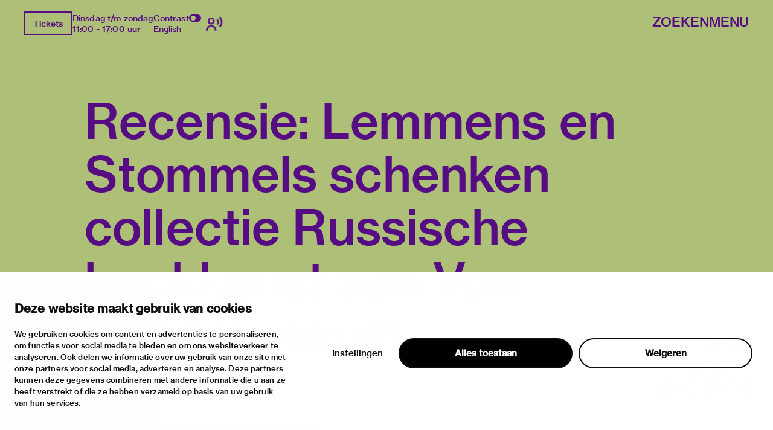

--- FILE ---
content_type: text/html; charset=utf-8
request_url: https://vanabbemuseum.nl/nl/collectie-onderzoek/bibliotheek/publicaties/recensie-lemmens-en-stommels-schenken-collectie-russische-boekkunst-aan-van-abbemuseum
body_size: 58575
content:
<!doctype html>
              <html lang="nl" data-reactroot=""><head><meta charSet="utf-8"/><title data-react-helmet="true">Recensie: Lemmens en Stommels schenken collectie Russische boekkunst aan Van Abbemuseum</title><meta data-react-helmet="true" name="description" content=""/><meta data-react-helmet="true" property="og:title" content="Recensie: Lemmens en Stommels schenken collectie Russische boekkunst aan Van Abbemuseum"/><meta data-react-helmet="true" property="og:url" content="https://vanabbemuseum.nl/nl/collectie-onderzoek/bibliotheek/publicaties/recensie-lemmens-en-stommels-schenken-collectie-russische-boekkunst-aan-van-abbemuseum"/><meta data-react-helmet="true" name="twitter:card" content="summary_large_image"/><script>window.env = {"RAZZLE_DEV_PROXY_API_PATH":"http:\u002F\u002Fbackend:8080\u002FPlone","RAZZLE_INTERNAL_API_PATH":"http:\u002F\u002Fbackend:8080\u002FPlone","apiPath":"https:\u002F\u002Fvanabbemuseum.nl","publicURL":"https:\u002F\u002Fvanabbemuseum.nl"};</script><link rel="icon" href="/favicon.ico" sizes="any"/><link rel="icon" href="/icon.svg" type="image/svg+xml"/><link rel="apple-touch-icon" sizes="180x180" href="/apple-touch-icon.png"/><link rel="manifest" href="/site.webmanifest"/><meta name="generator" content="Plone 6 - https://plone.org"/><meta name="viewport" content="width=device-width, initial-scale=1"/><meta name="apple-mobile-web-app-capable" content="yes"/><link data-chunk="client" rel="preload" as="style" href="/static/css/client.76dd5c30.chunk.css"/><link data-chunk="client" rel="preload" as="script" href="/static/js/runtime~client.0f7e4a08.js"/><link data-chunk="client" rel="preload" as="script" href="/static/js/client.b6efe17b.chunk.js"/><link data-chunk="client" rel="stylesheet" href="/static/css/client.76dd5c30.chunk.css"/></head><body class="view-viewview contenttype-plone-site siteroot is-anonymous public-ui homepage-view has-image view-viewview contenttype-publication section-nl section-collectie-onderzoek section-bibliotheek section-publicaties section-recensie-lemmens-en-stommels-schenken-collectie-russische-boekkunst-aan-van-abbemuseum is-anonymous public-ui has-image"><div role="navigation" aria-label="Toolbar" id="toolbar"></div><div id="main"><div class="skiplinks-wrapper" role="complementary" aria-label="skiplinks"><a class="skiplink" href="#view">Ga naar hoofdinhoud</a><a class="skiplink" href="#navigation">Ga naar navigatie</a><a class="skiplink" href="#footer">Ga naar footer</a></div><div class="portal-top"><div class="ui container"><div class="logo-wrapper"><div class="fixed-logo"><div class="logo"><a title="Ga naar de homepagina van Van Abbemuseum" href="/nl"><svg xmlns="http://www.w3.org/2000/svg" viewBox="0 0 101 64" style="height:98px;width:auto;fill:currentColor" class="icon"><g clip-path="url(#clip0_1113_29)"><path clip-rule="evenodd" d="M86.4419 17.1491H89.4858V8.5776C89.4858 6.87421 89.3256 4.20091 89.3256 4.20091H89.3749C89.3749 4.20091 90.6072 6.68629 91.5623 8.20783L97.2803 17.1491H100.583V0.00606203H97.5329V8.60185C97.5329 10.3052 97.7178 12.9786 97.7178 12.9786H97.65C97.65 12.9786 96.4177 10.4871 95.4873 8.98981L89.7446 0H86.4419V17.1491ZM75.7331 6.75903C76.2938 5.12232 76.873 2.63694 76.873 2.63694H76.9223C76.9223 2.63694 77.3413 4.73435 78.0129 6.75903L79.3376 10.7235H74.359L75.7331 6.75903ZM68.9183 17.1491H72.1716L73.5642 13.0695H80.1202L81.4942 17.1491H84.9385L78.6414 0.00606203H75.197L68.9183 17.1491ZM60.9574 17.1491H64.4017L70.28 0.00606203H66.9773L63.8842 9.7294C63.3974 11.2933 62.7936 14.1303 62.7936 14.1303H62.7443C62.7443 14.1303 62.1404 11.3176 61.6536 9.7294L58.5112 0.00606203H55.1161L60.9512 17.1491H60.9574ZM88.2781 23.0353H100.928V25.751H91.4884V29.9943H99.8374V32.5524H91.4884V37.3898H101.138V40.1783H88.2781V23.0353ZM80.0462 37.5778C81.0198 37.5778 81.7652 37.2989 82.2335 36.8382C82.6772 36.426 82.9299 35.8259 82.9299 35.0863C82.9299 33.3344 81.6728 32.4858 79.9537 32.4858H75.4188V37.5778H80.0462ZM79.6026 30.1095C81.2786 30.1095 82.3261 29.3033 82.3261 27.8302C82.3261 26.3572 81.3462 25.5934 79.7689 25.5934H75.4188V30.1095H79.6026ZM72.2394 23.0353H80.0709C81.8639 23.0353 83.2318 23.4717 84.1376 24.3507C85.0002 25.1327 85.4623 26.1693 85.4623 27.4847C85.4623 29.2608 84.4825 30.4368 82.6279 30.9885V31.0552C84.7906 31.5644 86.1648 33.0374 86.1648 35.2015C86.1648 36.723 85.6041 37.9233 84.6305 38.7477C83.6323 39.6691 82.1904 40.1783 80.3296 40.1783H72.2394V23.0353ZM63.8411 37.5778C64.8208 37.5778 65.5601 37.2989 66.0284 36.8382C66.4721 36.426 66.7247 35.8259 66.7247 35.0863C66.7247 33.3344 65.4677 32.4858 63.7486 32.4858H59.2136V37.5778H63.8411ZM63.3974 30.1095C65.0734 30.1095 66.1209 29.3033 66.1209 27.8302C66.1209 26.3572 65.1412 25.5934 63.5638 25.5934H59.2136V30.1095H63.3974ZM56.0342 23.0353H63.8657C65.6587 23.0353 67.0266 23.4717 67.9324 24.3507C68.795 25.1327 69.2571 26.1693 69.2571 27.4847C69.2571 29.2608 68.2836 30.4368 66.4228 30.9885V31.0552C68.5855 31.5644 69.9596 33.0374 69.9596 35.2015C69.9596 36.723 69.3989 37.9233 68.4253 38.7477C67.4271 39.6691 65.9853 40.1783 64.1245 40.1783H56.0342V23.0353ZM43.9512 33.7527H48.9298L47.605 29.7882C46.9334 27.7635 46.5144 25.6661 46.5144 25.6661H46.4651C46.4651 25.6661 45.8859 28.1576 45.3252 29.7882L43.9512 33.7527ZM44.7892 23.0353H48.2335L54.5369 40.1783H51.0926L49.7185 36.0987H43.1625L41.7638 40.1783H38.5104L44.7892 23.0353ZM83.3058 63.7834H86.1708V54.8421C86.1708 52.975 85.9614 49.4955 85.9614 49.4955H86.0106C86.0106 49.4955 86.7315 52.6537 87.2923 54.3571L90.5949 63.7834H93.2013L96.4793 54.3571C97.04 52.6537 97.7609 49.4955 97.7609 49.4955H97.8102C97.8102 49.4955 97.6007 52.975 97.6007 54.8421V63.7834H100.602V46.6403H96.2513L93.4601 54.7997C92.8069 56.8243 91.9751 60.5585 91.9751 60.5585H91.9074C91.9074 60.5585 91.0694 56.8001 90.3977 54.7997L87.5634 46.6403H83.3058V63.7834ZM73.5888 64.0804C77.8465 64.0804 80.5207 62.0497 80.5207 58.0003V46.6403H77.2858V57.9094C77.2858 60.2129 75.961 61.4374 73.6134 61.4374C71.1488 61.4374 69.8672 60.2614 69.8672 57.9579V46.6464H66.6569V58.0064C66.6569 62.0861 69.288 64.0865 73.5888 64.0865V64.0804ZM52.0784 63.7895H64.9378V61.001H55.2887V56.1636H63.6377V53.6054H55.2887V49.3682H64.7283V46.6464H52.0784V63.7895ZM27.0128 64.0925C31.2705 64.0925 33.9446 62.0618 33.9446 58.0125V46.6524H30.7097V57.9215C30.7097 60.2251 29.385 61.4496 27.0374 61.4496C24.5727 61.4496 23.2911 60.2736 23.2911 57.97V46.6585H20.0809V58.0185C20.0809 62.0982 22.7057 64.0986 27.0128 64.0986V64.0925ZM2.88367 54.8603C2.88367 53.46 2.76582 51.1527 2.70689 50.0866C2.68785 49.7419 2.67493 49.527 2.67417 49.5143L2.67416 49.5143L2.67416 49.5142H2.72346C2.72346 49.5142 3.44437 52.6724 4.00508 54.3758L7.30774 63.8021H9.91411L13.1921 54.3758C13.7528 52.6724 14.4738 49.5142 14.4738 49.5142H14.5231C14.5204 49.5595 14.3135 53.0055 14.3135 54.8603V54.8608V63.8016V63.8021H17.3143V63.8016V46.659V46.6585H12.9642L10.1729 54.8178C9.51976 56.8425 8.68179 60.5766 8.68179 60.5766H8.614C8.614 60.5766 7.77602 56.8183 7.1044 54.8178L4.27004 46.6585H0.012326V46.659V63.8016V63.8021H2.88367V63.8016V54.8608V54.8603ZM43.1994 63.8341C47.0381 63.8341 49.9217 61.9185 49.9217 58.5117C49.9217 54.8018 46.9703 53.8562 43.7601 53.1651C41.0859 52.6135 39.4099 52.1952 39.4099 50.607C39.4099 49.2491 40.6915 48.4429 42.6202 48.4429C44.6658 48.4429 45.9475 49.3886 46.2001 51.0677H49.3425C49.016 47.9094 46.693 46 42.6694 46C38.9724 46 36.2736 47.6367 36.2736 50.8859C36.2736 54.3169 38.9724 55.1716 42.2012 55.8869C44.9431 56.5113 46.6684 56.9235 46.6684 58.7663C46.6684 60.4697 45.1095 61.276 43.224 61.276C40.5745 61.276 39.108 60.1666 38.8739 57.9601H35.639C35.7807 61.4639 38.4549 63.8341 43.1994 63.8341Z"/></g><defs><clipPath id="clip0_1113_29"><path d="M0 0H101V64H0z"/></clipPath></defs></svg></a></div></div></div><div class="header-wrapper"><div class="header"><div class="header-section"><div class="left-section"><div class="header-tools"><a href="https://ticketshop.vanabbemuseum.nl/Exhibitions/Register?ID=0B6AC417-85D5-EA11-A2E0-D9C772E4E9DA&amp;language=NL" title="Tickets" target="_blank" rel="noopener noreferrer" class="ui button primary">Tickets</a><div class="computer large screen widescreen only"><div class="open-hours"><div>Dinsdag t/m zondag</div><div>11:00 - 17:00 uur</div></div></div><div class="computer large screen widescreen only"><div class="contrast-toggle">Contrast<label class="toggle-switch"><input type="checkbox"/><span class="switch"></span></label></div><div class="language-selector"><div><span><a aria-label="Wissel naar english" class="" href="/en/collection-research/library/publications/recensie-lemmens-en-stommels-schenken-collectie-russische-boekkunst-aan-van-abbemuseum">English</a></span></div></div></div><div class=""><button class="ui icon button"><svg xmlns="http://www.w3.org/2000/svg" viewBox="0 0 28 24" style="height:24px;width:auto;fill:currentColor" class="icon"><g fill-rule="evenodd"><path d="M8.698 13.575c3.305 0 5.799-2.494 5.799-5.799s-2.494-5.799-5.799-5.799S2.9 4.471 2.9 7.777c0 3.304 2.494 5.798 5.8 5.798zm0-8.698c1.708 0 2.9 1.191 2.9 2.9 0 1.707-1.192 2.898-2.9 2.898s-2.9-1.191-2.9-2.899 1.192-2.9 2.9-2.9zm1.45 10.148h-2.9C3.252 15.024 0 18.276 0 22.273v1.45h2.9v-1.45a4.354 4.354 0 014.348-4.35h2.9a4.354 4.354 0 014.349 4.35v1.45h2.9v-1.45c0-3.997-3.252-7.248-7.25-7.248zM23.723 0l-2.05 2.05a10.093 10.093 0 012.972 7.176c0 2.71-1.057 5.258-2.972 7.176l2.05 2.05a12.967 12.967 0 003.821-9.226c0-3.484-1.357-6.76-3.821-9.226z"/><path d="M19.62 4.098L17.57 6.15a4.309 4.309 0 011.275 3.074 4.309 4.309 0 01-1.275 3.073l2.05 2.053a7.2 7.2 0 002.124-5.126 7.201 7.201 0 00-2.124-5.126z"/></g></svg></button></div></div></div><div class="right-section"><div id="global-search-widget"><button aria-label="Zoeken" class="ui basic button nav-button">Zoeken</button></div><nav class="navigation" id="navigation" aria-label="navigation"><button aria-label="Menu" class="ui basic button nav-button">Menu</button></nav></div></div></div></div></div></div><div class="ui container sticky-heading"><div id="heading" class="offset-1-left offset-2-right"><h1 class="content-title">Recensie: Lemmens en Stommels schenken collectie Russische boekkunst aan Van Abbemuseum</h1><div id="description"><p class="content-description"></p></div></div></div><div class="ui container hero-container"><div class="offset-1-right"><div class="header-bg"><div class="header-container"><div class="herosection-wrapper"><div class="herosection"><div class="herosection-content-wrapper"><div class="herosection-missing-image"></div></div></div></div></div></div></div></div><div role="navigation" aria-label="Broodkruimel" class="ui secondary vertical segment breadcrumbs"><div class="ui container"><div class="ui breadcrumb"><a class="section" title="Home" href="/nl"><svg xmlns="http://www.w3.org/2000/svg" viewBox="0 0 36 36" style="height:18px;width:auto;fill:currentColor" class="icon"><g fill-rule="evenodd"><path d="M18 4.826L4.476 13.148 5.524 14.851 18 7.174 30.476 14.851 31.524 13.148zM25 27L21 27 21 19 15 19 15 27 11 27 11 15 9 15 9 29 17 29 17 21 19 21 19 29 27 29 27 15 25 15z"/></g></svg></a><div class="divider">/</div><a class="section" href="/nl/collectie-onderzoek">collectie &amp; onderzoek</a><div class="divider">/</div><a class="section" href="/nl/collectie-onderzoek/bibliotheek">Bibliotheek &amp; archief</a><div class="divider">/</div><a class="section" href="/nl/collectie-onderzoek/bibliotheek/publicaties">Bibliotheek­catalogus</a><div class="divider">/</div><div class="active section">Recensie: Lemmens en Stommels schenken collectie Russische boekkunst aan Van Abbemuseum</div></div></div></div><div class="ui basic segment content-area"><main><div id="view"><div class="publication-view artwork-view"><div class="ui container"><div class="content-container"><div class="ui grid"><div class="row"><div class="column offset-1-right"><div class="content-wrapper"><div class="artwork-container"><div class="artwork-top"><div><div class="image-album"><div tabindex="0" role="button" class="preview-image-wrapper"><div class="artwork-fallback-image"><div class="logo"><svg xmlns="http://www.w3.org/2000/svg" viewBox="0 0 101 64" style="height:165px;width:auto;fill:currentColor" class="icon"><g clip-path="url(#clip0_1113_29)"><path clip-rule="evenodd" d="M86.4419 17.1491H89.4858V8.5776C89.4858 6.87421 89.3256 4.20091 89.3256 4.20091H89.3749C89.3749 4.20091 90.6072 6.68629 91.5623 8.20783L97.2803 17.1491H100.583V0.00606203H97.5329V8.60185C97.5329 10.3052 97.7178 12.9786 97.7178 12.9786H97.65C97.65 12.9786 96.4177 10.4871 95.4873 8.98981L89.7446 0H86.4419V17.1491ZM75.7331 6.75903C76.2938 5.12232 76.873 2.63694 76.873 2.63694H76.9223C76.9223 2.63694 77.3413 4.73435 78.0129 6.75903L79.3376 10.7235H74.359L75.7331 6.75903ZM68.9183 17.1491H72.1716L73.5642 13.0695H80.1202L81.4942 17.1491H84.9385L78.6414 0.00606203H75.197L68.9183 17.1491ZM60.9574 17.1491H64.4017L70.28 0.00606203H66.9773L63.8842 9.7294C63.3974 11.2933 62.7936 14.1303 62.7936 14.1303H62.7443C62.7443 14.1303 62.1404 11.3176 61.6536 9.7294L58.5112 0.00606203H55.1161L60.9512 17.1491H60.9574ZM88.2781 23.0353H100.928V25.751H91.4884V29.9943H99.8374V32.5524H91.4884V37.3898H101.138V40.1783H88.2781V23.0353ZM80.0462 37.5778C81.0198 37.5778 81.7652 37.2989 82.2335 36.8382C82.6772 36.426 82.9299 35.8259 82.9299 35.0863C82.9299 33.3344 81.6728 32.4858 79.9537 32.4858H75.4188V37.5778H80.0462ZM79.6026 30.1095C81.2786 30.1095 82.3261 29.3033 82.3261 27.8302C82.3261 26.3572 81.3462 25.5934 79.7689 25.5934H75.4188V30.1095H79.6026ZM72.2394 23.0353H80.0709C81.8639 23.0353 83.2318 23.4717 84.1376 24.3507C85.0002 25.1327 85.4623 26.1693 85.4623 27.4847C85.4623 29.2608 84.4825 30.4368 82.6279 30.9885V31.0552C84.7906 31.5644 86.1648 33.0374 86.1648 35.2015C86.1648 36.723 85.6041 37.9233 84.6305 38.7477C83.6323 39.6691 82.1904 40.1783 80.3296 40.1783H72.2394V23.0353ZM63.8411 37.5778C64.8208 37.5778 65.5601 37.2989 66.0284 36.8382C66.4721 36.426 66.7247 35.8259 66.7247 35.0863C66.7247 33.3344 65.4677 32.4858 63.7486 32.4858H59.2136V37.5778H63.8411ZM63.3974 30.1095C65.0734 30.1095 66.1209 29.3033 66.1209 27.8302C66.1209 26.3572 65.1412 25.5934 63.5638 25.5934H59.2136V30.1095H63.3974ZM56.0342 23.0353H63.8657C65.6587 23.0353 67.0266 23.4717 67.9324 24.3507C68.795 25.1327 69.2571 26.1693 69.2571 27.4847C69.2571 29.2608 68.2836 30.4368 66.4228 30.9885V31.0552C68.5855 31.5644 69.9596 33.0374 69.9596 35.2015C69.9596 36.723 69.3989 37.9233 68.4253 38.7477C67.4271 39.6691 65.9853 40.1783 64.1245 40.1783H56.0342V23.0353ZM43.9512 33.7527H48.9298L47.605 29.7882C46.9334 27.7635 46.5144 25.6661 46.5144 25.6661H46.4651C46.4651 25.6661 45.8859 28.1576 45.3252 29.7882L43.9512 33.7527ZM44.7892 23.0353H48.2335L54.5369 40.1783H51.0926L49.7185 36.0987H43.1625L41.7638 40.1783H38.5104L44.7892 23.0353ZM83.3058 63.7834H86.1708V54.8421C86.1708 52.975 85.9614 49.4955 85.9614 49.4955H86.0106C86.0106 49.4955 86.7315 52.6537 87.2923 54.3571L90.5949 63.7834H93.2013L96.4793 54.3571C97.04 52.6537 97.7609 49.4955 97.7609 49.4955H97.8102C97.8102 49.4955 97.6007 52.975 97.6007 54.8421V63.7834H100.602V46.6403H96.2513L93.4601 54.7997C92.8069 56.8243 91.9751 60.5585 91.9751 60.5585H91.9074C91.9074 60.5585 91.0694 56.8001 90.3977 54.7997L87.5634 46.6403H83.3058V63.7834ZM73.5888 64.0804C77.8465 64.0804 80.5207 62.0497 80.5207 58.0003V46.6403H77.2858V57.9094C77.2858 60.2129 75.961 61.4374 73.6134 61.4374C71.1488 61.4374 69.8672 60.2614 69.8672 57.9579V46.6464H66.6569V58.0064C66.6569 62.0861 69.288 64.0865 73.5888 64.0865V64.0804ZM52.0784 63.7895H64.9378V61.001H55.2887V56.1636H63.6377V53.6054H55.2887V49.3682H64.7283V46.6464H52.0784V63.7895ZM27.0128 64.0925C31.2705 64.0925 33.9446 62.0618 33.9446 58.0125V46.6524H30.7097V57.9215C30.7097 60.2251 29.385 61.4496 27.0374 61.4496C24.5727 61.4496 23.2911 60.2736 23.2911 57.97V46.6585H20.0809V58.0185C20.0809 62.0982 22.7057 64.0986 27.0128 64.0986V64.0925ZM2.88367 54.8603C2.88367 53.46 2.76582 51.1527 2.70689 50.0866C2.68785 49.7419 2.67493 49.527 2.67417 49.5143L2.67416 49.5143L2.67416 49.5142H2.72346C2.72346 49.5142 3.44437 52.6724 4.00508 54.3758L7.30774 63.8021H9.91411L13.1921 54.3758C13.7528 52.6724 14.4738 49.5142 14.4738 49.5142H14.5231C14.5204 49.5595 14.3135 53.0055 14.3135 54.8603V54.8608V63.8016V63.8021H17.3143V63.8016V46.659V46.6585H12.9642L10.1729 54.8178C9.51976 56.8425 8.68179 60.5766 8.68179 60.5766H8.614C8.614 60.5766 7.77602 56.8183 7.1044 54.8178L4.27004 46.6585H0.012326V46.659V63.8016V63.8021H2.88367V63.8016V54.8608V54.8603ZM43.1994 63.8341C47.0381 63.8341 49.9217 61.9185 49.9217 58.5117C49.9217 54.8018 46.9703 53.8562 43.7601 53.1651C41.0859 52.6135 39.4099 52.1952 39.4099 50.607C39.4099 49.2491 40.6915 48.4429 42.6202 48.4429C44.6658 48.4429 45.9475 49.3886 46.2001 51.0677H49.3425C49.016 47.9094 46.693 46 42.6694 46C38.9724 46 36.2736 47.6367 36.2736 50.8859C36.2736 54.3169 38.9724 55.1716 42.2012 55.8869C44.9431 56.5113 46.6684 56.9235 46.6684 58.7663C46.6684 60.4697 45.1095 61.276 43.224 61.276C40.5745 61.276 39.108 60.1666 38.8739 57.9601H35.639C35.7807 61.4639 38.4549 63.8341 43.1994 63.8341Z"/></g><defs><clipPath id="clip0_1113_29"><path d="M0 0H101V64H0z"/></clipPath></defs></svg></div><div class="item-meta"><h3 class="item-title">Recensie: Lemmens en Stommels schenken collectie Russische boekkunst aan Van Abbemuseum</h3><p></p></div></div></div></div></div><div class="artwork-meta"><h2 class="object-author"></h2><div class="pub-info"><div>nl</div><div class="object-creation"></div><div class="bookBinding">Kleine tijdschriften ill</div><div>In : De Witte Raaf : Vol. 27, No. 161 (Jan-Feb) 2013, 1 - Recensies VAM</div></div><div class="object-shelfmark">Located in: KLEINE TIJDSCHRIFTEN; DOOS 13</div><div class="object-id">VUBIS<!-- -->:<!-- --> <a href="https://vanabbe.inforlibraries.com/abbeweb/LinkToVubis.csp?DataBib=2:88785" target="_blank" rel="noreferrer">2:88785</a></div></div></div><div class="artwork-content offset-1-left offset-2-right"><h4>Beschrijving</h4><p>Recensie over een schenking van verzamelaars Albert Lemmens en Serge Stommels aan de bibliotheek van het Van Abbemuseum</p></div></div></div></div></div></div></div></div></div></div></main></div><div class="footer"><div class="ui container"><div>Met steun van</div><div class="logo-carousel"><div class="logo-slide-img" style="height:40px"><a href="https://www.eindhoven.nl/" target="_blank" rel="noreferrer" title="Gemeente Eindhoven"><div class="svg-wrapper"></div></a></div><div class="logo-slide-img" style="height:40px"><a href="https://www.vriendenloterij.nl/" target="_blank" rel="noreferrer" title="Vrienden Loterij"><div class="svg-wrapper"></div></a></div><div class="logo-slide-img" style="height:40px"><a href="https://vanabbemuseum.nl/nl/museum/fondsen-en-partners/promotors" target="_blank" rel="noreferrer" title="Stichting Promotors Van Abbemuseum"><div class="svg-wrapper"></div></a></div><div class="logo-slide-img" style="height:40px"><a href="https://www.mondriaanfonds.nl/" target="_blank" rel="noreferrer" title="mondriaan fonds"><div class="svg-wrapper"></div></a></div><div class="logo-slide-img" style="height:40px"><a href="https://www.ammodo-art.org/" target="_blank" rel="noreferrer" title="Ammodo"><div class="svg-wrapper"></div></a></div><div class="logo-slide-img" style="height:40px"><a href="https://culture.ec.europa.eu/creative-europe" target="_blank" rel="noreferrer" title="Creative Europe"><div class="svg-wrapper"></div></a></div><div class="logo-slide-img" style="height:40px"><a href="https://internationaleonline.org" target="_blank" rel="noreferrer"><div class="svg-wrapper"></div></a></div></div><div class="footer-wrapper offset-2-right"><div class="social-links"><div class="section-title">blijf op de hoogte</div><div role="list" class="ui list"><div role="listitem" class="item"><div class="content"><p><a href="https://mailchi.mp/vanabbemuseum/inschrijven-nieuwsbrief-van-abbemuseum">nieuwsbrief</a></p></div></div><div role="listitem" class="item"><div class="content"><p><a href="https://www.facebook.com/vanabbemuseum/">facebook</a></p></div></div><div role="listitem" class="item"><div class="content"><p><a href="https://www.instagram.com/vanabbemuseum/">instagram</a></p></div></div><div role="listitem" class="item"><div class="content"><p><a href="https://twitter.com/vanabbemuseum">twitter</a></p></div></div><div role="listitem" class="item"><div class="content"><p><a href="https://www.linkedin.com/company/van-abbemuseum/">linkedin</a></p></div></div></div></div><div class="address-section"><div class="section-title">bezoekadres</div><div role="list" class="ui list footer-contact"><div role="listitem" class="item"><div class="content"><p>stratumsedijk 2 eindhoven</p></div></div><div role="listitem" class="item"><div class="content"><p><a href="tel:+31 40 238 10 00">+31 40 238 10 00</a></p></div></div><div role="listitem" class="item"><div class="content"><p><a class="email" href="mailto:info@vanabbemuseum.nl">info@vanabbemuseum.nl</a></p></div></div></div></div><div class="action-links-preview bekijk"><div class="section-title">bekijk</div><div role="list" class="ui list"><div role="listitem" class="item"><div class="content"><a href="/nl/zien-en-doen/tentoonstellingen-activiteiten">tentoonstellingen &amp; activiteiten</a></div></div><div role="listitem" class="item"><div class="content"><a href="/nl/plan-je-bezoek/praktische-informatie">praktische informatie</a></div></div></div></div><div class="action-links-preview over"><div class="section-title">over</div><div role="list" class="ui list"><div role="listitem" class="item"><div class="content"><a href="/nl/museum/over-het-museum">het museum </a></div></div><div role="listitem" class="item"><div class="content"><a href="/nl/collectie-onderzoek/collectie">de collectie</a></div></div><div role="listitem" class="item"><div class="content"><a href="/nl/museum/fondsen-en-partners">fondsen &amp; partners</a></div></div></div></div><div class="action-links-preview "><div class="section-title"></div><div role="list" class="ui list"><div role="listitem" class="item"><div class="content"><a href="/nl/museum/contact">contact</a></div></div><div role="listitem" class="item"><div class="content"><a href="/nl/museum/contact/huisregels">huisregels</a></div></div><div role="listitem" class="item"><div class="content"><a href="/nl/museum/contact/privacy-cookies">privacy &amp; cookies</a></div></div><div role="listitem" class="item"><div class="content"><a href="/nl/museum/contact/disclaimer-colofon">disclaimer &amp; colofon</a></div></div><div role="listitem" class="item"><div class="content"><a href="/nl/museum/over-het-museum/toegankelijkheid">digitoegankelijkheid</a></div></div></div></div></div><a aria-label="login" id="login" href="/login?return_url=http://backend:8080/Plone/nl/collectie-onderzoek/bibliotheek/publicaties/recensie-lemmens-en-stommels-schenken-collectie-russische-boekkunst-aan-van-abbemuseum">Inloggen</a></div></div><div class="Toastify"></div></div><div id="sidebar"></div><script charSet="UTF-8">window.__data={"router":{"location":{"pathname":"\u002Fnl\u002Fcollectie-onderzoek\u002Fbibliotheek\u002Fpublicaties\u002Frecensie-lemmens-en-stommels-schenken-collectie-russische-boekkunst-aan-van-abbemuseum","search":"","hash":"","state":undefined,"key":"npr6u0","query":{}},"action":"POP"},"intl":{"defaultLocale":"en","locale":"nl","messages":{"\u003Cp\u003EAdd some HTML here\u003C\u002Fp\u003E":"\u003Cp\u003EVoeg hier wat HTML toe\u003C\u002Fp\u003E","Account Registration Completed":"Account registratie voltooid","Account activation completed":"Account activatie voltooid","Action":"Actie","Action changed":"","Action: ":"","Actions":"Acties","Activate and deactivate":"Activeer en deactiveer","Active":"","Active content rules in this Page":"","Add":"Toevoegen","Add (object list)":"Toevoegen (object lijst)","Add Addons":"Voeg modules toe","Add Content":"Inhoud toevoegen","Add Content Rule":"","Add Rule":"","Add Translation…":"Voeg vertaling toe…","Add User":"Gebruiker toevoegen","Add a description…":"Voeg een beschrijving toe…","Add a new alternative url":"Voeg een alternatieve url toe","Add action":"","Add block":"","Add block…":"Blok toevoegen…","Add condition":"","Add content rule":"","Add criteria":"Voeg criteria toe","Add date":"Voeg datum toe","Add field":"","Add fieldset":"Voeg veldset toe","Add group":"Voeg groep toe","Add new content type":"Voeg nieuw content type toe","Add new group":"Voeg nieuwe groep toe","Add new user":"Voeg nieuwe gebruiker toe","Add to Groups":"Aan groep toevoegen","Add users to group":"Voeg gebruikers toe aan groep","Add vocabulary term":"Voeg vocabulary term toe","Add {type}":"Voeg {type} toe","Add-Ons":"Modules","Add-on Configuration":"Module configuratie","Add-ons":"Modules","Add-ons Settings":"Instellingen modules","Added":"","Additional date":"Extra datum","Addon could not be installed":"Module kon niet geïnstalleerd worden","Addon could not be uninstalled":"Module kon niet verwijderd worden","Addon could not be upgraded":"Module kon niet worden bijgewerkt","Addon installed succesfuly":"Module succesvol geïnstalleerd","Addon uninstalled succesfuly":"Module succesvol geïnstalleerd","Addon upgraded succesfuly":"Module succesvol bijgewerkt","Album view":"Album weergave","Alias":"Alias","Alias has been added":"Alias toegevoegd","Alignment":"Uitlijning","All":"Alles","All content":"Alle inhoud","All existing alternative urls for this site":"Alle bestaande alternatieve url's voor deze website","Alphabetically":"Alfabetisch","Alt text":"Alt tekst","Alt text hint":"Alt tekst hint","Alt text hint link text":"Alt tekst hint link tekst","Alternative url path (Required)":"Alternatieve url (verplicht)","Alternative url path must start with a slash.":"Alternatieve url moet beginnen met een slash.","Alternative url path → target url path (date and time of creation, manually created yes\u002Fno)":"Alternatieve url → doel url (datum en tijd van aanmaak, manuaal aangemaakt ja\u002Fnee)","Applied to subfolders":"","Applies to subfolders?":"","Apply to subfolders":"","Apply working copy":"Werkkopie toepassen","Are you sure you want to delete this field?":"Ben je zeker dat je dit veld wil verwijderen?","Are you sure you want to delete this fieldset including all fields?":"Ben je zeker dat je deze veldset wil verwijderen inclusief all velden?\"","Ascending":"Oplopend","Assignments":"","Available":"Beschikbaar","Available content rules:":"","Back":"Terug","Base":"Basis","Base search query":"Basis zoekopdracht","Block":"Blok","Both email address and password are case sensitive, check that caps lock is not enabled.":"E-mailadres en wachtwoord zijn hoofdlettergevoelig, kijk na of caps lock niet ingeschakeld is.","Breadcrumbs":"Broodkruimel","Browse":"Bladeren","Browse the site, drop an image, or type an URL":"Blader door de site, plaats een afbeelding of voer een URL in","By default, permissions from the container of this item are inherited. If you disable this, only the explicitly defined sharing permissions will be valid. In the overview, the symbol {inherited} indicates an inherited value. Similarly, the symbol {global} indicates a global role, which is managed by the site administrator.":"Standaard worden de rechten overgenomen van de bovenliggende map.  Als je dit uitschakelt, worden alleen de expliciet toegekende rechten gebruikt. In het overzicht geeft het symbool ${image_confirm_icon} een overgenomen waarde aan. Vergelijkbaar geeft het icoon ${image_link_icon} een globale rol aan, die wordt beheerd door de websitebeheerder.","By deleting this item, you will break links that exist in the items listed below. If this is indeed what you want to do, we recommend that remove these references first.":"","Cache Name":"Naam cache","Can not edit Layout for \u003Cstrong\u003E{type}\u003C\u002Fstrong\u003E content-type as it doesn't have support for \u003Cstrong\u003EVolto Blocks\u003C\u002Fstrong\u003E enabled":"Kan de editeer lay-out voor content type \u003Cstrong\u003E{type}\u003C\u002Fstrong\u003E niet editeren omdat de ondersteuning voor \u003Cstrong\u003EVolto Blocks\u003C\u002Fstrong\u003E niet ingeschakeld is.","Can not edit Layout for \u003Cstrong\u003E{type}\u003C\u002Fstrong\u003E content-type as the \u003Cstrong\u003EBlocks behavior\u003C\u002Fstrong\u003E is enabled and \u003Cstrong\u003Eread-only\u003C\u002Fstrong\u003E":"Kan de editeer lay-out voor content type \u003Cstrong\u003E{type}\u003C\u002Fstrong\u003E niet editeren omdat \u003Cstrong\u003EBlocks behavior\u003C\u002Fstrong\u003E niet ingeschakeld en \u003Cstrong\u003Eread-only\u003C\u002Fstrong\u003E is","Cancel":"","Cell":"Cel","Center":"Centreren","Change Note":"Beschrijf de wijzigingen","Change Password":"Wachtwoord wijzigen","Change State":"Status wijzigen","Change workflow state recursively":"Status recursief wijzigen","Changes applied.":"Veranderingen toegepast.","Changes saved":"Wijzigingen zijn opgeslagen","Changes saved.":"Veranderingen bewaard.","Checkbox":"Selectievak","Choices":"","Choose Image":"Kies afbeelding","Choose Target":"Kies doel","Choose a file":"","Clear":"Wissen","Clear filters":"Wis filters","Click to download full sized image":"Klik om afbeelding te downloaden in volledige grootte","Close":"Sluiten","Close menu":"Menu sluiten","Code":"Code","Collapse item":"Item inklappen","Collection":"Verzameling","Color":"Kleur","Comment":"Geef commentaar","Commenter":"Commentator","Comments":"Commentaar","Compare":"Vergelijken","Condition changed":"","Condition: ":"","Configuration Versions":"","Configure Content Rule":"","Configure Content Rule: {title}":"","Configure content rule":"","Confirm password":"Wachtwoord bevestigen","Connection refused":"Verbinding geweigerd","Contact form":"Contactformulier","Contained items":"Bevatte items","Content":"Inhoud","Content Rule":"","Content Rules":"","Content rules for {title}":"","Content rules from parent folders":"","Content type created":"Content type aangemaakt","Content type deleted":"Content type verwijderd","Contents":"Inhoud","Controls":"Bediening","Copy":"Kopiëren","Copy blocks":"Kopieer blokken","Copyright":"Copyright","Copyright statement or other rights information on this item.":"Auteursrechten of andere rechtsinformatie van dit item.","Create or delete relations to target":"","Create working copy":"Maak werkkopie","Created by {creator} on {date}":"Aangemaakt door {creator} op {date}","Created on":"Aangemaakt op","Creator":"Aanmaker","Creators":"Auteurs","Criteria":"Criteria","Current active configuration":"","Current filters applied":"Huidige filters toegepast","Current password":"Huidig wachtwoord","Cut":"Knippen","Cut blocks":"Knip blokken","Daily":"Dagelijks","Database":"Databank","Database Information":"Databank informatie","Database Location":"Databank locatie","Database Size":"Databank grootte","Database main":"Databank algemaan","Date":"","Date (newest first)":"Datum (nieuwste eerst)","Default":"","Default view":"Standaard weergave","Delete":"Verwijderen","Delete Group":"Groep verwijderen","Delete Type":"Type verwijderen","Delete User":"Gebruiker verwijderen","Delete action":"","Delete blocks":"Blokken verwijderen","Delete col":"Kolom verwijderen","Delete condition":"","Delete row":"Rij verwijderen","Deleted":"","Depth":"Diepte","Descending":"Aflopend","Description":"Beschrijving","Diff":"Verschil","Difference between revision {one} and {two} of {title}":"Verschil tussen revisie {one} en {two} van {title}","Disable":"","Disable apply to subfolders":"","Disabled":"","Disabled apply to subfolders":"","Distributed under the {license}.":"Gedistribueerd onder de {license}.","Divide each row into separate cells":"Verdeel elke rij in gelijke cellen","Do you really want to delete the following items?":"Weet je zeker dat je de volgende items wil verwijderen?","Do you really want to delete the group {groupname}?":"Weet je zeker dat je de groep {groupname} wil verwijderen?","Do you really want to delete the type {typename}?":"Weet je zeker dat je het type {typename} wil verwijderen","Do you really want to delete the user {username}?":"Weet je zeker dat je de gebruiker {username} wil verwijderen","Do you really want to delete this item?":"Weet je zeker dat je dit item wil verwijderen?","Document":"Pagina","Document view":"Pagina weergave","Download Event":"Download Agenda item","Drag and drop files from your computer onto this area or click the “Browse” button.":"Drag en drop bestanden van je computer naar dit gebied of klik op de “Bladeren” knop.","Drop file here to replace the existing file":"","Drop file here to upload a new file":"","Drop files here ...":"","Dry run selected, transaction aborted.":"","E-mail":"E-mail","E-mail addresses do not match.":"E-mailadressen komen niet overeen","Edit":"Bewerken","Edit Rule":"","Edit comment":"Bewerk commentaar","Edit field":"Bewerk veld","Edit fieldset":"Bewerk veldset","Edit recurrence":"Bewerk herhaling","Edit values":"Bewerk waardes","Edit {title}":"{title} bewerken","Email":"E-mail","Email sent":"E-mail verstuurd","Embed code error, please follow the instructions and try again.":"Fout in embed code, volg de instructies en probeer opnieuw","Empty object list":"Lege objectlijst","Enable":"","Enable editable Blocks":"Editeerbare blokken inschakelen","Enabled":"","Enabled here?":"","Enabled?":"","End Date":"Einddatum","Enter URL or select an item":"Geef URL of selecteer een item","Enter a username above to search or click 'Show All'":"Geef een gebruikersnaam in of klik op 'Toon alles'","Enter an email address. This will be your login name. We respect your privacy, and will not give the address away to any third parties or expose it anywhere.":"Geef een e-mailadres. Dit is je gebruikersnaam. We respecteren je privacy en geven het niet door aan derden.","Enter full name, e.g. John Smith.":"Vul de volledige naam in, bijvoorbeeld Jan Smit.","Enter map Embed Code":"Geef embed code voor kaart","Enter the absolute path of the target. The path must start with '\u002F'. Target must exist or be an existing alternative url path to the target.":"Geef het absolute pad van het doel. Het pad moet starten met '\u002F'. Het doel moet bestaan of een alternatieve url zijn.","Enter the absolute path where the alternative url should exist. The path must start with '\u002F'. Only urls that result in a 404 not found page will result in a redirect occurring.":"Geef het absolute pad naar de alternatieve url. Het pad moet starten met '\u002F'. Enkel URL's die in een 404 resulteren zullen een redirect doen.","Enter your current password.":"Voer je huidige wachtwoord in.","Enter your email for verification.":"Geef je e-mail op voor verificatie.","Enter your new password. Minimum 8 characters.":"Geef een nieuw wachtwoord op. Minimaal 8 karakters.","Enter your username for verification.":"Geef je gebruikersnaam voor verificatie.","Error":"Error","ErrorHeader":"Fout","Event":"","Event listing":"Lijst agenda items","Event view":"Agenda weergave","Exclude from navigation":"Sluit uit van de navigatiestructuur","Exclude this occurence":"Deze gebeurtenis uitsluiten","Excluded from navigation":"Uitgesloten van navigatie","Existing alternative urls for this item":"Bestaande alternatieve URL voor dit item","Expand sidebar":"Zijbalk uitvouwen","Expiration Date":"Vervaldatum","Expiration date":"Vervaldatum","Expired":"Verlopen","External URL":"Externe URL","Facet":"Facet","Facet widget":"Facet widget","Facets":"Facetten","Facets on left side":"Facetten links","Facets on right side":"Facetten rechts","Facets on top":"Facetten boven","Failed To Undo Transactions":"Kon transactie niet ongedana maken","Field":"Veld","File":"Bestand","File size":"Bestandsgrootte","File view":"Bestandsweergave","Filename":"Bestandsnaam","Filter":"","Filter Rules:":"","Filter by prefix":"Filter op prefix","Filter users by groups":"Filter gebruikers door groepen","Filter…":"Filter…","First":"Eerst","Fix relations":"","Fixed width table cells":"Tabelcellen met vaste breedte","Fold":"Invouwen","Folder":"Map","Folder listing":"Mappenlijst","Forbidden":"Verboden","Fourth":"Vierde","From":"Van","Full":"Volledig","Full Name":"Volledige naam","Fullname":"Volledige naam","GNU GPL license":"GNU GPL licentie","General":"Algemeen","Global role":"Globale rol","Google Maps Embedded Block":"Embed blok met Google Maps","Group":"Groep","Group created":"Groep aangemaakt","Group roles updated":"Groepsrollen aangepast","Groupname":"Groepsnaam","Groups":"Groepen","Groups are logical collections of users, such as departments and business units. Groups are not directly related to permissions on a global level, you normally use Roles for that - and let certain Groups have a particular role. The symbol{plone_svg}indicates a role inherited from membership in another group.":"Groepen zijn logische verzamelingen van gebruikers","Header cell":"Kop cel","Headline":"Kop","Headline level":"Kopniveau","Hidden facets will still filter the results if proper parameters are passed in URLs":"Verborgen facetten zullen nog altijd filteren als de juiste parameters zijn doorgegeven in de URL","Hide Replies":"Verberg antwoorden","Hide facet?":"Verberg facet","History":"Geschiedenis","History Version Number":"Versienummer geschiedenis","History of {title}":"Geschiedenis van {title}","Home":"Home","ID":"ID","If all of the following conditions are met:":"","If selected, this item will not appear in the navigation tree":"Indien geselecteerd, wordt het item niet getoond in de navigatiestructuur","If this date is in the future, the content will not show up in listings and searches until this date.":"Wanneer deze datum in de toekomst is zal de inhoud niet langer zichtbaar zijn in lijsten en zoekresultaten totdat deze datum bereikt is.","If you are certain this user has abandoned the object, you may unlock the object. You will then be able to edit it.":"Als je zeker bent dat de gebruiker dit object niet meer bewerkt, mag je het ontsluiten. Je zal het dan terug kunnen bewerken.","If you are certain you have the correct web address but are encountering an error, please contact the {site_admin}.":"Als je zeker bent dat het webadres correct is, maar je toch een foutmelding krijgt, neem dan contact op met {site_admin}.","Image":"Afbeelding","Image gallery":"Afbeeldingsgallerij","Image override":"","Image size":"Grootte afbeelding","Image view":"Weergave afbeelding","Include this occurence":"Inclusief deze instantie","Info":"Info","InfoUserGroupSettings":"Je hebt de optie 'many users' of 'many groups' aangezet. Dit controlepaneel vraagt voor input om gebruikers en groepen te tonen. Als je gebruikers en groepen onmiddellijk wil zien, ga je naar de instellingen voor gebruikersgroepen. Zie de knop aan de linkerkant.","Inherit permissions from higher levels":"Rechten overnemen van bovenliggende map","Inherited value":"Overgeërfde waarde","Insert col after":"Voeg rij in na","Insert col before":"Voeg kolom in voor","Insert row after":"Voeg rij in na","Insert row before":"Voeg rij in voor","Inspect relations":"","Install":"Installeren","Installed":"Geïnstalleerd","Installed version":"Geïnstalleerde versie","Installing a third party add-on":"Een module van derden installeren","Interval Daily":"Dagelijks interval","Interval Monthly":"Maandelijks interval","Interval Weekly":"Wekelijks interval","Interval Yearly":"Jaarlijsk interval","Invalid Block":"","Item batch size":"Item batchgrootte","Item succesfully moved.":"Item succesvol verplaatst.","Item(s) copied.":"Item(s) gekopieerd","Item(s) cut.":"Item(d) geknipt.","Item(s) has been updated.":"Item(s) bijgewerkt.","Item(s) pasted.":"Item(s) geplakt.","Item(s) state has been updated.":"Status van item(s) is bijgewerkt.","Items":"Items","Items must be unique.":"Items moeten uniek zijn.","Items to be deleted:":"","Label":"Label","Language":"Taal","Language independent field.":"Taalonafhankelijk veld.","Large":"Groot","Last":"Laatste","Last comment date":"Datum laatste commentaar","Last modified":"Laatst gewijzigd","Latest available configuration":"","Latest version":"Laatste versie","Layout":"Layout","Lead Image":"Voorbeeldafbeelding","Left":"Links","Link":"Link","Link more":"Meer link","Link redirect view":"Link redirect weergave","Link title":"Link titel","Link to":"Link naar","Link translation for":"Link vertaling voor","Listing":"Lijst","Listing view":"Lijstweergave","Load more":"Meer laden","Loading":"Bezig met laden","Log In":"Inloggen","Log in":"Inloggen","Logged out":"","Login":"Inloggen","Login Failed":"Inloggen mislukt","Login Name":"Gebruikersnaam","Logout":"Uitloggen","Made by {creator} on {date}. This is not a working copy anymore, but the main content.":"Gemaakt door {creator} op {date}. Dit is geen werkkopie meer, maar de hoofdinhoud.","Make the table compact":"Maak de tabel compact","Manage Translations":"Beheer vertalingen","Manage content…":"Beheer inhoud…","Manage translations for {title}":"Beheer vertalingen voor {title}","Manual":"Manueel","Manually or automatically added?":"Manueel of automatisch toegevoegd","Many relations found. Please search.":"","Maps":"Kaarten","Maps URL":"Kaart URL's","Maximum length is {len}.":"Maximum lengte is {len}","Maximum value is {len}.":"Maximum waarde is {len}","Medium":"Medium","Membership updated":"","Message":"Boodschap","Minimum length is {len}.":"Minimum lengte is {len}","Minimum value is {len}.":"Minimum waarde is {len}","Moderate Comments":"Modereer commentaar","Moderate comments":"Modereer commentaar","Monday and Friday":"Maandag en vrijdag","Month day":"Dag","Monthly":"Maandelijks","More":"Meer","More information about the upgrade procedure can be found in the documentation section of plone.org in the Upgrade Guide.":"","Mosaic layout":"Mosaic layout","Move down":"","Move to bottom of folder":"Verplaats naar onderaan in de map","Move to top of folder":"Verplaats naar bovenaan in de map","Move up":"","Multiple choices?":"Meerdere keuzes?","My email is":"Mijn e-mail is","My username is":"Mijn gebruikersnaam is","Name":"Naam","Narrow":"","Navigate back":"Navigeer terug","Navigation":"Navigatie","New password":"Nieuw wachtwoord","News Item":"Nieuwsbericht","News item view":"Nieuwsbericht weergave","No":"Nee","No Transactions Found":"Geen transacties gevonden","No Transactions Selected":"Geen transacties geselecteerd","No Transactions Selected To Do Undo":"Geen transacties geselecteerd om ongedaan te maken","No Video selected":"Geen video geselecteerd","No addons found":"Geen modules gevonden","No connection to the server":"Er is geen verbinding met de server, door een time-out of door geen netwerkverbinding","No image selected":"Geen afbeelding geselecteerd","No image set in Lead Image content field":"Geen afbeelding ingesteld in het Voorbeeldafbeelding veld","No image set in image content field":"Geen afbeelding ingesteld in het afbeeldingsveld","No images found.":"","No items found in this container.":"Geen items gevonden in deze container","No items selected":"Geen items geselecteerd","No map selected":"Geen kaart geselecteerd","No occurences set":"Geen voorvallen ingesteld","No options":"","No relation found":"","No results found":"Geen resulaten gevonden","No results found.":"Geen resulaten gevonden.","No selection":"Geen selectie","No uninstall profile":"Geen profiel om te verwijderen","No user found":"Geen gebruiker gevonden","No value":"","No workflow":"Geen workflow","None":"Geen","Note":"Opmerking","Note that roles set here apply directly to a user. The symbol{plone_svg}indicates a role inherited from membership in a group.":"Rollen die hier gezet zijn, zijn van toepassing op de gebruiker. Het symbool {plone_svg} toont de rol die overgeërfd is van groeplidmaatschap.","Number of active objects":"Aantal actieve objecten","Object Size":"Grootte object","Occurences":"Voorvallen","Ok":"Ok","Only lowercase letters (a-z) without accents, numbers (0-9), and the characters \"-\", \"_\", and \".\" are allowed.":"Enkel kleine letters (a-z) zonder accenten, cijfers (0-9) en de karakters  '-', '_' en '.' zijn toegelaten.","Open in a new tab":"Openen in een nieuwe tab","Open menu":"Open menu","Open object browser":"Open object browser","Origin":"Oorsprong","Page":"Pagina","Parent fieldset":"Hogerliggende veldset","Password":"Wachtwoord","Password reset":"Reset wachtwoord","Passwords do not match.":"Wachtwoorden komen niet overeen","Paste":"Plakken","Paste blocks":"Plak blokken","Perform the following actions:":"","Permissions have been updated successfully":"Permissies zijn succesvol bijgewerkt","Permissions updated":"Permissies bijgewerkt","Personal Information":"Persoonlijke gegevens","Personal Preferences":"Persoonlijke voorkeuren","Personal tools":"Persoonlijke tools","Persons responsible for creating the content of this item. Please enter a list of user names, one per line. The principal creator should come first.":"Gebruikers die verantwoordelijk zijn voor de inhoud van dit item. De eindverantwoordelijke vermeld je als eerste.","Please choose an existing content as source for this element":"","Please continue with the upgrade.":"","Please ensure you have a backup of your site before performing the upgrade.":"","Please enter a valid URL by deleting the block and adding a new video block.":"Geef een geldige URL op door het blok te verwijderen en een nieuw video blok toe te voegen","Please enter the Embed Code provided by Google Maps -\u003E Share -\u003E Embed map. It should contain the \u003Ciframe\u003E code on it.":"Vul de embed code in van Google Maps -\u003E Share -\u003E Embed map. Het zou de \u003Ciframe\u003E code moeten bevatten.","Please fill out the form below to set your password.":"Vul het formulier in om je wachtwoord in te stellen.","Please search for users or use the filters on the side.":"Zoke naar gebruikers of gebruik de filters aan de zijkant.","Please upgrade to plone.restapi \u003E= 8.24.0.":"Upgrade naar plone.restapi \u003E= 8.24.0.","Plone Foundation":"Plone Foundation","Plone Site":"Plone website","Plone{reg} Open Source CMS\u002FWCM":"Plone{reg} CMS - Open Source Web Content Management Systeem","Position changed":"","Possible values":"Mogelijke waardes","Potential link breakage":"","Powered by Plone & Python":"Powered by Plone & Python","Preferences":"Voorkeuren","Prettify your code":"Maak je code mooi","Preview":"Voorvertoning","Preview Image URL":"URL van voorbeeldafbeelding","Profile":"Profiel","Properties":"Eigenschappen","Publication date":"Publicatiedatum","Publishing Date":"Publicatiedatum","Query":"Query","Re-enter the password. Make sure the passwords are identical.":"Voer het wachtwoord nogmaals in. Zorg dat de wachtwoorden identiek zijn.","Read More…":"Lees verder…","Rearrange items by…":"Items rangschikken op…","Recurrence ends":"Einde herhaling","Recurrence ends after":"Herhaling eindigt na","Recurrence ends on":"Herhaling stopt op","Redo":"Opnieuw doen","Reduce complexity":"Verminder complexiteit","Register":"Registreren","Registration form":"Registratieformulier","Relation name":"","Relations":"","Relations updated":"","Relevance":"Relevantie","Remove":"Verwijderen","Remove item":"Verwijder item","Remove recurrence":"Verwijder herhaling","Remove selected":"Verwijder geselecteerde","Remove term":"Verwijder term","Remove users from group":"Verwijder gebruikers uit groep","Remove working copy":"Verwijder werkkopie","Rename":"Naam wijzigen","Rename Items Loading Message":"Items aan het hernoemen","Rename items":"Naam wijzigen","Repeat":"Herhaal","Repeat every":"Herhaal elke","Repeat on":"Herhaal op","Replace existing file":"","Reply":"Antwoorden","Required":"","Required input is missing.":"Verplichte waarde mist.","Reset term title":"Title resetten","Reset the block":"","Results limit":"Limiet resulaten","Results preview":"Voorbeeld resultaten","Results template":"Template resultaten","Reversed order":"Omgekeerde volgorde","Revert to this revision":"Deze revisie herstellen","Review state":"Beoordelingsstatus","Richtext":"Tekst","Right":"Rechts","Rights":"Rechten","Roles":"Rollen","Root":"Root","Rule added":"","Rule enable changed":"","Rules":"","Rules execute when a triggering event occurs. Rule actions will only be invoked if all the rule's conditions are met. You can add new actions and conditions using the buttons below.":"","Save":"Opslaan","Save recurrence":"Bewaar herhaling","Saved":"Bewaard","Scheduled":"","Schema":"Schema","Schema updates":"Updates schema","Search":"Zoeken","Search SVG":"Zoek SVG","Search Site":"Website doorzoeken","Search block":"Zoekblok","Search button label":"Label knop zoeken","Search content":"Zoek inhoud","Search for user or group":"Zoeken naar gebruiker of groep","Search group…":"Zoek groep","Search input label":"Label input zoeken","Search results":"Zoekresultaten","Search results for {term}":"Zoekresultaten voor ${term}","Search sources by title or path":"","Search targets by title or path":"","Search users…":"Zoek gebruikers…","Searched for: \u003Cem\u003E{searchedtext}\u003C\u002Fem\u003E.":"","Second":"Tweede","Section title":"Sectietitel","Select":"Selecteer","Select a date to add to recurrence":"Selecteer een datum om de herhaling toe te voegen","Select columns to show":"Selecteer de te tonen kolommen","Select relation":"","Select the transition to be used for modifying the items state.":"Selecteer welke overgang moet worden gebruikt voor het wijzigen van de status van de items.","Selected":"","Selected dates":"Geselecteerde datums","Selected items":"Geselecteerde items","Selected items - x of y":"Geselecteerde items - x van y","Selection":"Selectie","Select…":"","Send":"Verzenden","Send a confirmation mail with a link to set the password.":"Verstuur een bevestigingsmail met ene link om het wachtwoord in te stellen","Set my password":"Stel wachtwoord in","Set your password":"Stel wachtwoord in","Settings":"Instellingen","Sharing":"Delen","Sharing for {title}":"Delen van {title}","Short Name":"","Short name":"Korte naam","Show":"Tonen","Show All":"Toon alle","Show Replies":"Toon antwoorden","Show groups of users below":"Toon groepen van gebruikers hieronder","Show item":"Toon items","Show search button?":"Zoekknop tonen?","Show search input?":"Zoekinput tonen?","Show sorting?":"Toon sortering?","Show total results":"Toon totale zoekresulaten?","Shrink sidebar":"Maak zijbalk kleiner","Shrink toolbar":"Maak toolbar kleiner","Sign in to start session":"Log in om sessie te starten","Site":"Website","Site Administration":"Sitebeheerder","Site Setup":"Website instellingen","Sitemap":"Sitemap","Size: {size}":"Grootte: {size}","Small":"Klein","Sorry, something went wrong with your request":"Sorry, er is iets misgegaan","Sort By":"Sorteer op","Sort By:":"Sorteer op:","Sort on":"Sorteer op","Sort on options":"Sorteer op opties","Sort transactions by User-Name, Path or Date":"Sorteer transacties op gebruikersnaam, pad of datum","Sorted":"Gesorteerd","Source":"Bron","Specify a youtube video or playlist url":"Geef een youtube video of playlist URL op","Split":"Opsplitsen","Start Date":"Startdatum","Start of the recurrence":"Begin van de herhaling","Start password reset":"Begin resetten van wachtwoord","State":"Status","Status":"","Stop compare":"Stop vergelijking","String":"String","Stripe alternate rows with color":"Alternatieve achtergrondkleur voor rijen","Styling":"Stijlen","Subject":"Onderwerp","Success":"Succes","Successfully Undone Transactions":"Succesvol transties ongedaan gemaakt","Summary":"Korte samenvatting","Summary view":"Samenvattingsweergave","Switch to":"Wissel naar","Table":"Tabel","Table of Contents":"Inhoudsopgave","Tabular view":"Tabelweergave","Tags":"Tags","Tags to add":"Toe te voegen tags","Tags to remove":"Te verwijderen tags","Target":"Doel","Target Path (Required)":"Doelpad (vereist)","Target memory size per cache in bytes":"Geheugengrootte van doel per cache in bytes","Target number of objects in memory per cache":"Aantal objecten van doel in geheugen per cache","Target url path must start with a slash.":"URL pad van doel moet beginnen met een slash","Teaser":"","Text":"Tekst","Thank you.":"Bedankt.","The Database Manager allow you to view database status information":"De databank manager laat je toe om de databank status informatie te zien","The backend is not responding, due to a server timeout or a connection problem of your device. Please check your connection and try again.":"De backend reageert niet, door een server timeout of een connectieprobleem met je toestel. Controleer je verbinding en probeer opnieuw","The backend is not responding, please check if you have started Plone, check your project's configuration object apiPath (or if you are using the internal proxy, devProxyToApiPath) or the RAZZLE_API_PATH Volto's environment variable.":"De backend reageert niet, controleer of PLone gestart is, controleer het object apiPath in je configuratie (of devProxyToApiPath als je een interne proxy gebruikt) of de environment variabele RAZZLE_API_PATH","The backend is responding, but the CORS headers are not configured properly and the browser has denied the access to the backend resources.":"De backend reageert, maar de CORS headers zij niet correct geconfigureerd en de browser heeft toegang verboden naar de backend bronnen.","The backend server of your website is not answering, we apologize for the inconvenience. Please try to re-load the page and try again. If the problem persists please contact the site administrators.":"De backend reageert niet, we verontschuldigen ons voor het ongemak. Probeer de pagina te herladen en probeer opnieuw. Als het probleem blijft bestaan, gelieve de site administrators te contacteren.","The button presence disables the live search, the query is issued when you press ENTER":"De aanwezigheid van de knop zet de live searhc uit, de zoekopdracht gebeurd door op ENTER te drukken","The following content rules are active in this Page. Use the content rules control panel to create new rules or delete or modify existing ones.":"","The following list shows which upgrade steps are going to be run. Upgrading sometimes performs a catalog\u002Fsecurity update, which may take a long time on large sites. Be patient.":"","The item could not be deleted.":"Het item kon niet verwijderd worden.","The link address is:":"Het link adres is:","The provided alternative url already exists!":"De voorgestelde alternatieve URL bestaat al!","The registration process has been successful. Please check your e-mail inbox for information on how activate your account.":"Het registratieproces is geslaagd. Check je e-mail voor meer info over het activeren van je account.","The site configuration is outdated and needs to be upgraded.":"","The working copy was discarded":"De werkkopie werd geannuleerd","The {plonecms} is {copyright} 2000-{current_year} by the {plonefoundation} and friends.":"Het {plonecms} is {copyright} 2000-{current_year} door de {plonefoundation} et al.","There is a configuration problem on the backend":"Er is een configuratieprobleem in de backend","There was an error with the upgrade.":"","There were some errors":"Er waren enkele fouten","There were some errors.":"Er zijn fouten opgetreden.","Third":"Derde","This Page is referenced by the following items:":"","This has an ongoing working copy in {title}":"Dit item heeft een bestaande werkkopie in {title}","This is a reserved name and can't be used":"Dit is een gereserveerde naam en kan niet gebruikt worden","This is a working copy of {title}":"Dit is een werkkopie van {title}","This item was locked by {creator} on {date}":"Dit item werd op slot gedaan door {creator} op {datum}","This name will be displayed in the URL.":"Deze naam wordt getoond in de URL.","This page does not seem to exist…":"Het spijt ons, maar deze pagina bestaat niet…","This rule is assigned to the following locations:":"","Time":"","Title":"","Title field error. Value not provided or already existing.":"","Total active and non-active objects":"Totaal actieve en niet-active objecten","Total comments":"Totale commentaren","Total items to be deleted:":"","Total number of objects in each cache":"Totaal aantal objecten in elke cache","Total number of objects in memory from all caches":"Totaal aantal objecten in geheugen van alle caches","Total number of objects in the database":"Totaal aantal objecten in de databank","Transactions":"Transacties","Transactions Checkbox":"Checkbox transacties","Transactions Have Been Sorted":"Transacties werden gesorteerd","Transactions Have Been Unsorted":"Transacties zijn niet meer gesorteerd","Translate to {lang}":"Vertaal naar {lang}","Translation linked":"Vertaling gelinkt","Translation linking removed":"Link naar vertyaling verwijderd","Triggering event field error. Please select a value":"","Type":"Type","Type a Video (YouTube, Vimeo or mp4) URL":"Typ een URL van een video (YouTube, Vimeo or mp4)","Type text...":"Typ tekst…","Type text…":"Typ tekst…","Type the heading…":"","Type the title…":"Typ de titel","UID":"UID","URL Management":"URL-beheer","URL Management for {title}":"URL-beheer voor {title}","Unassign":"","Unassigned":"","Unauthorized":"Onbevoegd","Undo":"Ongedaan maken","Undo Controlpanel":"Instellingen voor ongedaan maken","Unfold":"Ontvouwen","Unified":"Unified","Uninstall":"Verwijderen","Unknown Block":"Onbekend Blok {block}","Unlink translation for":"Vertaling ontkoppeld voor","Unlock":"Ontgrendel","Unsorted":"Niet gesorteerd","Update":"Bijwerken","Update installed addons":"Werk geïnstalleerde modules bij","Update installed addons:":"Werk geïnstalleerde modules bij:","Updates available":"Updates beschikbaar","Upgrade":"","Upgrade Plone Site":"","Upgrade Report":"","Upgrade Steps":"","Upload":"Upload","Upload a lead image in the 'Lead Image' content field.":"Upload een afbeelding in het 'Voorbeeldafbeelding' veld","Upload a new image":"Upload een afbeelding","Upload files":"Bestanden uploaden","Uploading files":"Bestanden aan het uploaden","Uploading image":"Afbeelding aan het uploaden","Use the form below to define the new content rule":"","Use the form below to define, change or remove content rules. Rules will automatically perform actions on content when certain triggers take place. After defining rules, you may want to go to a folder to assign them, using the 'rules' item in the actions menu.":"","Used for programmatic access to the fieldset.":"","User":"Gebruiker","User Group Membership":"Groepslidmaatschap gebruiker","User Group Settings":"Instellingen voor gebruikers en groepen","User created":"Gebruiker aangemaakt","User name":"Gebruikersnaam","User roles updated":"Gberuikersrollen bijgewerkt","Username":"Gebruikersnaam","Users":"Gberuikers","Users and Groups":"Gberuikers en groepen","Using this form, you can manage alternative urls for an item. This is an easy way to make an item available under two different URLs.":"Met dit formulier kan je de alternatieve URL's voor een item beheren. Dit si een gemakkelijke manier om items beschikbaar te maken via 2 verschillende URL's.","Variation":"Variatie","Version Overview":"Overzicht versies","Video":"Video","Video URL":"Video URL","View":"Bekijken","View changes":"Bekijk wijzigingen","View this revision":"Bekijk deze revisie","View working copy":"Bekijk werkkopie","Viewmode":"Bekijken","Vocabulary term":"Term in vocabulary","Vocabulary term title":"Iitel van term in vocabulary","Vocabulary terms":"Termen in vacabulary","Warning Regarding debug mode":"Waarschuwing over debug modus","We apologize for the inconvenience, but the backend of the site you are accessing is not available right now. Please, try again later.":"Onze excuses voor het ongemak, maar de backend van deze site is niet beschikbaar op dit moment. Probeer later opnieuw.","We apologize for the inconvenience, but the page you were trying to access is not at this address. You can use the links below to help you find what you are looking for.":"Onze excuses voor het ongemak, maar de pagina die je probeerde te bereiken bestaat niet. Je kan onderstaande links gebruiken om proberen te vinden wat je zocht.","We apologize for the inconvenience, but you don't have permissions on this resource.":"Onze excuses voor het ongemak, maar je hebt geen toegang tot deze bron.","Weeek day of month":"De","Weekday":"Weekdag","Weekly":"Wekelijks","What":"Wat","When":"Wanneer","When this date is reached, the content will nolonger be visible in listings and searches.":"Wanneer deze datum bereikt is zal de inhoud niet langer zichtbaar zijn in lijsten en zoekresultaten.","Whether or not execution of further rules should stop after this rule is executed":"","Whether or not other rules should be triggered by the actions launched by this rule. Activate this only if you are sure this won't create infinite loops":"","Whether or not the rule is currently enabled":"","Who":"Wie","Wide":"Breed","Workflow Change Loading Message":"Workflow status wordt bijgewerkt","Workflow updated.":"Workflow status bijgewerkt","Yearly":"Jaarlijks","Yes":"Ja","You are trying to access a protected resource, please {login} first.":"Je probeert een afgeschermd item te bekijken, eerst {login} aub","You are using an outdated browser":"Je gebruikt een verouderde browser","You can add a comment by filling out the form below. Plain text formatting.":"Je kan commentaar toevoegen door het formpulier hieronder in te vullen. Standaard tekst formattering.","You can control who can view and edit your item using the list below.":"Je kan in de onderstaande lijst beheren wie de content kan bekijken en beheren.","You can view the difference of the revisions below.":"Je kan de verschillen tussen de revisies hieronder bekijken.","You can view the history of your item below.":"Je kan de geschiedenis van het item hieronder bekijken.","You can't paste this content here":"Je kan hier geen inhoud plakken","You have been logged out from the site.":"","Your email is required for reset your password.":"Je e-mail is verplicht om je wachtwoord te resetten","Your password has been set successfully. You may now {link} with your new password.":"Je wachtwoord is succesvol ingesteld. Hier is de {link} met het nieuwe wachtwoord.","Your preferred language":"Voorkeurstaal","Your site is up to date.":"","Your usernaame is required for reset your password.":"Gebruikersnaam is verplicht om het wachtwoor dte resetten.","addUserFormEmailDescription":"","addUserFormFullnameDescription":"","addUserFormPasswordDescription":"","addUserFormUsernameDescription":"","availableViews":"","box_forgot_password_option":"Wachtwoord vergeten?","checkboxFacet":"","common":"algemeen","compare_to":"Vergelijk met taal","daterangeFacet":"","delete":"verwijderen","deprecated_browser_notice_message":"Je gebruikt {browsername} {browserversion}, deze is verouderd. Deze krijgt geen veiligheidsupdates meer, is niet klaar voor moderne functionaliteit en verslechtert de gebruikerservaring. Gebruik alsjeblieft een moderne browser.","description":"Beschrijving","description_lost_password":"Om veiligheisredenen wordt het wachtwoord geëncrypteerd en kan het niet gemaild worden. Als je het wachtwoord wil resetten, vul het formulier in en we sturen je een e-mail om het wachtwoord te resetten.","description_sent_password":"Er werd een e-mail gestuurd om het wachtwoord te resetten. Als je de e-mail ontvangt, ga dan naar het adres erin om het wachtwoord te resetten.","draft":"Voorlopige versie","email":"Dit moet een geldig e-mailadres zijn (iets@domein.com)","event_alldates":"Alle datums","event_attendees":"Deelnemers","event_contactname":"Contactpersoon","event_contactphone":"Telefoon","event_website":"Website","event_what":"Wat","event_when":"Wanneer","event_where":"Waar","fileTooLarge":"","flush intIds and rebuild relations":"","head_title":"","heading_sent_password":"Reset van wachtwoord is verzonden","hero":"Hero","html":"HTML","image":"Afbeelding","integer":"Moet een getal zijn","intranet":"Intranet","label_my_email_is":"Mijn e-mail is","label_my_username_is":"Mijn gebruikersnaam is","leadimage":"Voorbeeld afbeelding","listing":"Lijstweergave","loading":"Bezig met laden","log in":"Inloggen","maps":"Kaart","maxLength":"Maximum lengte","maximum":"Einde van het bereik (inclusief de waarde zelf)","media":"Media","minLength":"Minimum lengte","minimum":"Begin van het bereik","mostUsed":"Meestgebruikt","no":"Nee","no workflow state":"Geen werkstroom status","number":"Moet een nummer zijn","of the month":"van de maand","or try a different page.":"of probeer een andere pagina","others":"andere","pending":"","private":"Privé","published":"Gepubliceerd","querystring-widget-select":"Selecteer…","rebuild relations":"","results found":"gevonden resultaten","return to the site root":"terug naar site root","rrule_and":"en","rrule_approximate":"(~ongeveer)","rrule_at":"om","rrule_dateFormat":"[maand] [dag], [jaar]","rrule_day":"dag","rrule_days":"dagen","rrule_every":"elke","rrule_for":"voor","rrule_hour":"uur","rrule_hours":"uren","rrule_in":"in","rrule_last":"laatste","rrule_minutes":"minuten","rrule_month":"maand","rrule_months":"maanden","rrule_nd":"de","rrule_on":"op","rrule_on the":"op de","rrule_or":"of","rrule_rd":"de","rrule_st":"ste","rrule_th":"de","rrule_the":"de","rrule_time":"tijd","rrule_times":"maal","rrule_until":"tot","rrule_week":"week","rrule_weekday":"weekdag","rrule_weekdays":"weekdagen","rrule_weeks":"weken","rrule_year":"jaar","rrule_years":"jaren","selectFacet":"","selectView":"","skiplink-footer":"Ga naar footer","skiplink-main-content":"Ga naar hoofdinhoud","skiplink-navigation":"Ga naar navigatie","sort":"sorteren","sources path":"","table":"tabel","target path":"","text":"tekst","title":"Titel","toc":"Inhoudsopgave","toggleFacet":"","upgradeVersions":"Werk bij van versie {origin} naar {destination}","url":"URL","user avatar":"avatar gebruiker","video":"video","views":"","visit_external_website":"Bezoek externe website","workingCopyErrorUnauthorized":"Het is niet toegelaten deze actie uit te voeren","workingCopyGenericError":"Fout tijden uitvoeren van operatie","yes":"ja","{count, plural, one {Upload {count} file} other {Upload {count} files}}":"{count, plural, een {Upload {count} bestand} andere {Upload {count} bestanden}}","{count} selected":"{count} geselecteerd","{id} Content Type":"{id} Content Type","{id} Schema":"{id} Schema","{title} copied.":"{title} gekopieerd.","{title} cut.":"{title} geknipt.","{title} has been deleted.":"{title} is verwijderd.","Description placeholder":"","TextBlocks":"","Title placeholder":"","Form":"","HCaptchaInvisibleInfo":"","ay11_Use Up and Down to choose options":"","ay11_select available":"","ay11_select availables":"","ay11_select deselected":"","ay11_select disabled":"","ay11_select focused":"","ay11_select for search term":"","ay11_select is disabled. Select another option.":"","ay11_select option":"","ay11_select result":"","ay11_select results":"","ay11_select selected":"","ay11_select value":"","ay11_select_Use left and right to toggle between focused values, press Backspace to remove the currently focused value":"","ay11_select__press Tab to select the option and exit the menu":"","ay11_select__type to refine list":"","ay11_select_is_focused":"","ay11_select_press Down to open the menu":"","ay11_select_press Enter to select the currently focused option":"","ay11_select_press Escape to exit the menu":"","ay11_select_press left to focus selected values":"","captcha":"captcha","form":"Formulier","formSubmitted":"Formulier succesvol ingediend","form_attachment_send_email_info_text":"Bijgevoegd bestand wordt via email verzonden, maar niet opgeslagen","form_clear_data":"","form_confirmClearData":"","form_default_from":"Default sender","form_default_subject":"Onderwerp mail","form_default_submit_label":"Indienen","form_edit_exportCsv":"","form_edit_warning":"","form_edit_warning_from":"","form_empty_values_validation":"Vul de verplichte velden in","form_field_description":"","form_field_input_value":"","form_field_input_values":"","form_field_label":"","form_field_required":"","form_field_type":"","form_field_type_attachment":"","form_field_type_attachment_info_text":"","form_field_type_checkbox":"","form_field_type_date":"","form_field_type_from":"","form_field_type_hidden":"","form_field_type_multiple_choice":"","form_field_type_select":"","form_field_type_single_choice":"","form_field_type_static_text":"","form_field_type_text":"","form_field_type_textarea":"","form_formDataCount":"","form_reset":"Clear","form_save_persistent_data":"Sla gecompileerde gegevens op","form_select_a_value":"Selecteer een waarde","form_send_email":"Stuur email naar ontvanger","form_submit_label":"Label verzendknop","form_submit_success":"","form_to":"Ontvangers","form_useAsBCC":"","form_useAsBCC_description":"","form_useAsReplyTo":"","form_useAsReplyTo_description":"","resolveCaptcha":"","select_noOptionsMessage":"","select_risultati":"","select_risultato":"","multilingual_text_placeholder":"","value_for_lang":"","Acquired in":"Verworven in {objectYearPurchase}","Action links":"Actie links","Address":"Adres","Button":"Knop","Button call to action":"Knop call to action","Button link":"Knop link","Button title":"Knop titel","Card":"Card","Cards":"Cards","Contact":"Contact","Context":"Context","Contrast":"Contrast","Filters":"Filters","Go to the homepage of Van Abbemuseum":"Ga naar de homepagina van Van Abbemuseum","Image caption":"Bijschrift afbeelding","Image source":"Afbeeldingsbron","Internal page or path":"Interne pagina of pad","Inventory number":"Inventaris nummer {objectID}","LinkTo":"LinkTo","Load more ":"Meer laden ","Located in":"Located in: {bookShelfmark}","Make sure all words are spelled correctly. Try different or more general search terms.":"Zorg ervoor dat alle woorden correct gespeld zijn. Probeer andere of meer algemene  zoektermen.","Menu":"Menu","No actions defined":"Geen acties gedefinieerd","No background applied after this divider":"Geen achtergrond toegepast na deze divider","Not on display":"Momenteel niet op zaal","Object position":"Locatie {objectPosition}","Opening hours":"Openingstijden","Opening hours are displayed in the header":"Openingstijden worden weergegeven in de koptekst","Phone":"Telefoon","Search artist, artwork etc... ":"Zoek artiest, kunstwerk etc... ","See all dates":"Bekijk alle data","Select a theme for this page":"Selecteer een thema voor deze pagina","Select page theme":"Selecteer paginathema","Selected theme":"Geselecteerd thema","Show Content Type":"Toon inhoudstype","Show Count":"Telling tonen","Show Date":"Datum tonen","Show Not Found":"Toon Niet Gevonden","Show Tag":"Tag tonen","Site Theme":"Site Thema","SiteData":"Algemene site-instellingen","Social links":"Social links","Sort":"Sorteer","Source website":"Bron website","The global block is uniquely identifies this actions block and allows its use in the website":"Het globale blok identificeert dit actieblok op unieke wijze en staat het gebruik ervan toe op de website","The image caption will be shown under the image":"Het bijschrift van de afbeelding wordt onder de afbeelding weergegeven","Theme":"Thema","Tickets button. Displayed in the header":"Tickets knop. Weergegeven in de kop","VUBIS":"VUBIS","White background applied before this divider":"Witte achtergrond toegepast vóór deze divider","Write here the source\u002Fcopyright of this image":"Schrijf hier de bron\u002Fcopyright van deze afbeelding","artworks_title_count":"Kunstwerken ({count})","blockTitle":"Blok titel","buttonLinks":"Knop Links","cookieDeclarationWillRender":"","does_this_contain_innacurate":"Bevat deze pagina onnauwkeurige informatie of taal die verbeterd of gewijzigd moet worden?","event_date":"Datum","exhibitions_by_author_name":"Tentoonstellingen met {authorName}","headlineLink":"","icon":"Icoon","infoBlock":"Info blok","linkToDescription":"Bestemming voor de call to action knop","more_artworks_by":"Meer kunstwerken van {authorName}","more_artworks_in_period":"Meer kunstwerken uit deze periode","no.results":"Geen resultaten voor \u003Cu\u003Eiets\u003C\u002Fu\u003E","placeholder":"Tijdelijke aanduiding","publications_by_author_name":"Literatuur door of over {authorName}","publish_date":"publiceer datum","scroll_to_top":"Scroll naar boven","show.results":"Resultaten tonen voor \u003Cu\u003Eiets\u003C\u002Fu\u003E","sortNewest":"nieuwste","sortOldest":"oudste","sorting_title":"sorteerbare titel","subtitle":"OnderTitel","would_like_to_hear":"We horen graag van je"}},"reduxAsyncConnect":{"loaded":true,"loadState":{"breadcrumbs":{"loading":false,"loaded":true,"error":null},"content":{"loading":false,"loaded":true,"error":null},"workflow":{"loading":false,"loaded":true,"error":null},"site-data":{"loading":false,"loaded":true,"error":null},"navigation":{"loading":false,"loaded":true,"error":null}},"workflow":{"@id":"http:\u002F\u002Fbackend:8080\u002FPlone\u002Fnl\u002Fcollectie-onderzoek\u002Fbibliotheek\u002Fpublicaties\u002Frecensie-lemmens-en-stommels-schenken-collectie-russische-boekkunst-aan-van-abbemuseum\u002F@workflow","history":[],"state":{"id":"published","title":"Gepubliceerd"},"transitions":[]},"breadcrumbs":{"@id":"http:\u002F\u002Fbackend:8080\u002FPlone\u002Fnl\u002Fcollectie-onderzoek\u002Fbibliotheek\u002Fpublicaties\u002Frecensie-lemmens-en-stommels-schenken-collectie-russische-boekkunst-aan-van-abbemuseum\u002F@breadcrumbs","items":[{"@id":"http:\u002F\u002Fbackend:8080\u002FPlone\u002Fnl\u002Fcollectie-onderzoek","title":"collectie & onderzoek"},{"@id":"http:\u002F\u002Fbackend:8080\u002FPlone\u002Fnl\u002Fcollectie-onderzoek\u002Fbibliotheek","title":"Bibliotheek & archief"},{"@id":"http:\u002F\u002Fbackend:8080\u002FPlone\u002Fnl\u002Fcollectie-onderzoek\u002Fbibliotheek\u002Fpublicaties","title":"Bibliotheek­catalogus"},{"@id":"http:\u002F\u002Fbackend:8080\u002FPlone\u002Fnl\u002Fcollectie-onderzoek\u002Fbibliotheek\u002Fpublicaties\u002Frecensie-lemmens-en-stommels-schenken-collectie-russische-boekkunst-aan-van-abbemuseum","title":"Recensie: Lemmens en Stommels schenken collectie Russische boekkunst aan Van Abbemuseum"}],"root":"http:\u002F\u002Fbackend:8080\u002FPlone\u002Fnl"},"site-data":{"@components":{"actions":{"@id":"http:\u002F\u002Fbackend:8080\u002FPlone\u002Fnl\u002Fsite-data\u002F@actions"},"aliases":{"@id":"http:\u002F\u002Fbackend:8080\u002FPlone\u002Fnl\u002Fsite-data\u002F@aliases"},"breadcrumbs":{"@id":"http:\u002F\u002Fbackend:8080\u002FPlone\u002Fnl\u002Fsite-data\u002F@breadcrumbs"},"contextLinks":{"@id":"http:\u002F\u002Fbackend:8080\u002FPlone\u002Fnl\u002Fsite-data\u002F@contextLinks"},"contextnavigation":{"@id":"http:\u002F\u002Fbackend:8080\u002FPlone\u002Fnl\u002Fsite-data\u002F@contextnavigation"},"navigation":{"@id":"http:\u002F\u002Fbackend:8080\u002FPlone\u002Fnl\u002Fsite-data\u002F@navigation"},"translations":{"@id":"http:\u002F\u002Fbackend:8080\u002FPlone\u002Fnl\u002Fsite-data\u002F@translations","items":[],"root":{"en":"http:\u002F\u002Fbackend:8080\u002FPlone\u002Fen","nl":"http:\u002F\u002Fbackend:8080\u002FPlone\u002Fnl"}},"types":{"@id":"http:\u002F\u002Fbackend:8080\u002FPlone\u002Fnl\u002Fsite-data\u002F@types"},"workflow":{"@id":"http:\u002F\u002Fbackend:8080\u002FPlone\u002Fnl\u002Fsite-data\u002F@workflow"}},"@id":"http:\u002F\u002Fbackend:8080\u002FPlone\u002Fnl\u002Fsite-data","@type":"Document","UID":"b6282e6ac0a3464dab99adbe954d723f","allow_discussion":false,"blocks":{"1267ada7-fcac-4580-84b7-82834e1e51aa":{"@type":"actionLinks","actions":[{"@id":"a107e628-52f4-48cd-b763-41471b9abb1d","href":"\u002Fnl\u002Fzien-en-doen\u002Ftentoonstellingen-activiteiten","title":"tentoonstellingen & activiteiten"},{"@id":"faf992a4-a170-43b8-ab06-9757483b99c0","href":"\u002Fnl\u002Fplan-je-bezoek\u002Fpraktische-informatie","title":"praktische informatie"}],"blockTitle":"bekijk","globalId":"footerLinks"},"176c5d89-4600-4fd1-a988-cfbf684ae058":{"@type":"siteData","address":"stratumsedijk 2 eindhoven","buttonHref":[{"@id":"https:\u002F\u002Fticketshop.vanabbemuseum.nl\u002FExhibitions\u002FRegister?ID=0B6AC417-85D5-EA11-A2E0-D9C772E4E9DA&language=NL","title":"ticketshop.vanabbemuseum.nl\u002FExhibitions\u002FRegister?ID=0B6AC417-85D5-EA11-A2E0-D9C772E4E9DA&language=NL"}],"buttonTitle":"Tickets","contactTitle":"bezoekadres","email":"info@vanabbemuseum.nl","openingHours":"11:00 - 17:00 uur","openingHoursTitle":"Dinsdag t\u002Fm zondag","phone":"+31 40 238 10 00","socialLinks":[{"@id":"3b8f83ce-15d9-472f-bec2-dc9822bd711f","href":"https:\u002F\u002Fmailchi.mp\u002Fvanabbemuseum\u002Finschrijven-nieuwsbrief-van-abbemuseum","title":"nieuwsbrief"},{"@id":"d28ec68d-ec6b-4c9c-ada4-9a1a09990320","href":"https:\u002F\u002Fwww.facebook.com\u002Fvanabbemuseum\u002F","title":"facebook"},{"@id":"c5c4b7a6-3f34-45c2-acde-a6dec002a13b","href":"https:\u002F\u002Fwww.instagram.com\u002Fvanabbemuseum\u002F","title":"instagram"},{"@id":"40631e56-b8b2-4199-9a69-7e51d5b7dfdc","href":"https:\u002F\u002Ftwitter.com\u002Fvanabbemuseum","title":"twitter"},{"@id":"6a73ed90-4020-48a6-a20f-8c744a2fd313","href":"https:\u002F\u002Fwww.linkedin.com\u002Fcompany\u002Fvan-abbemuseum\u002F","title":"linkedin"}],"socialLinksTitle":"blijf op de hoogte"},"69790c18-b326-4e7a-8a81-3c0c2daf7272":{"@type":"imagecards","align":"","cards":[{"@id":"4b2b0c21-7011-437c-be5a-18eea15d6e20","attachedimage":"\u002Fnl\u002Fsite-data\u002Feindhoven-1.svg","linkHref":"https:\u002F\u002Fwww.eindhoven.nl\u002F","title":"Gemeente Eindhoven"},{"@id":"7cda9f44-f5a5-4093-968c-4ca5ec64b5cb","attachedimage":"\u002Fnl\u002Fsite-data\u002Fvl_logo_2021_fc-2.svg","linkHref":"https:\u002F\u002Fwww.vriendenloterij.nl\u002F","title":"Vrienden Loterij"},{"@id":"dcd63afc-1112-43b7-bd81-56257be0362c","attachedimage":"\u002Fnl\u002Fsite-data\u002Fpromotors.svg","linkHref":"https:\u002F\u002Fvanabbemuseum.nl\u002Fnl\u002Fmuseum\u002Ffondsen-en-partners\u002Fpromotors","title":"Stichting Promotors Van Abbemuseum"},{"@id":"b94da590-e453-47be-badb-240d3b700224","attachedimage":"\u002Fnl\u002Fsite-data\u002Fmondriaanfonds.svg","linkHref":"https:\u002F\u002Fwww.mondriaanfonds.nl\u002F","title":"mondriaan fonds"},{"@id":"87b105b7-a6c3-45ac-8214-5ca01621d9e4","attachedimage":"\u002Fnl\u002Fsite-data\u002Fammodo.svg","linkHref":"https:\u002F\u002Fwww.ammodo-art.org\u002F","title":"Ammodo"},{"@id":"20b57d79-408b-4447-9634-2b1d07425857","attachedimage":"https:\u002F\u002Fvanabbemuseum.nl\u002Fnl\u002Fsite-data\u002Fnl-gefinancierd-door-de-europese-unie_black-copy-1.svg","linkHref":"https:\u002F\u002Fculture.ec.europa.eu\u002Fcreative-europe","title":"Creative Europe"},{"@id":"77bef9f6-acf3-467f-a843-66ebd15a3924","attachedimage":"https:\u002F\u002Fvanabbemuseum.nl\u002Fnl\u002Fsite-data\u002Flinternationale-logo-1-3.svg","linkHref":"https:\u002F\u002Finternationaleonline.org"}],"display":"logoCards","height":"40px","image_scale":"large","styles":{"align":"","margin":{"bottom":0,"left":0,"right":0,"top":0},"padding":{"bottom":0,"left":0,"right":0,"top":0},"textAlign":""},"title":"Met steun van"},"bdf0ea98-ed40-4e5d-b51e-6ffeb1a377c9":{"@type":"styledText","data":{"blocks":{"72c42bfa-564f-48af-bd14-67f6c8774a89":{"@type":"slate","plaintext":"Wil je specifieke informatie over dit kunstwerk of de kunstenaar, dan staat de bibliotheek van het Van Abbemuseum tot je beschikking. Daarnaast kun je contact opnemen met de bibliotheek. ","value":[{"children":[{"text":"Wil je specifieke informatie over dit kunstwerk of de kunstenaar, dan staat de "},{"children":[{"text":"bibliotheek van het Van Abbemuseum"}],"data":{"url":"http:\u002F\u002Fbackend:8080\u002FPlone\u002Fnl\u002Fcollectie-onderzoek\u002Fbibliotheek"},"type":"link"},{"text":" tot je beschikking. Daarnaast kun je "},{"children":[{"text":"contact opnemen met de bibliotheek."}],"data":{"url":"http:\u002F\u002Fbackend:8080\u002FPlone\u002Fnl\u002Fmuseum\u002Fcontact"},"type":"link"},{"text":"\n"}],"type":"p"}]},"af8e2a72-1034-4646-89ad-49f05635a5aa":{"@type":"slate","plaintext":"De collectie van het Van Abbemuseum bestaat uit meer dan 3400 kunstwerken, die met enige regelmaat voorzien zullen worden van een begeleidende tekst.","value":[{"children":[{"text":"De collectie van het Van Abbemuseum bestaat uit meer dan 3400 kunstwerken, die met enige regelmaat voorzien zullen worden van een begeleidende tekst."}],"type":"p"}]}},"blocks_layout":{"items":["af8e2a72-1034-4646-89ad-49f05635a5aa","72c42bfa-564f-48af-bd14-67f6c8774a89"]}},"globalId":"artwork_details","variation":"normal"},"c59c6cda-e31b-4bc4-b6af-2e507edc190f":{"@type":"actionLinks","actions":[{"@id":"a825e92c-9fb1-4ae2-a80c-ae316c431132","href":"\u002Fnl\u002Fmuseum\u002Fover-het-museum","title":"het museum "},{"@id":"05175f18-3ee6-48f7-bc0a-901bb4c6d2ab","href":"\u002Fnl\u002Fcollectie-onderzoek\u002Fcollectie","title":"de collectie"},{"@id":"29aa8839-2a63-4a20-add4-8bb46b0aa7d7","href":"\u002Fnl\u002Fmuseum\u002Ffondsen-en-partners","title":"fondsen & partners"}],"blockTitle":"over","globalId":"footerLinks"},"d47d2dbd-8a93-46e1-b244-d86eb90b6c05":{"@type":"actionLinks","actions":[{"@id":"10b9f022-99ed-4fa9-aeb3-622675498ef1","href":"https:\u002F\u002Fvanabbemuseum.nl\u002Fnl\u002Fmuseum\u002Fcontact","title":"contact"},{"@id":"83333c31-8e01-4821-92ea-fc16f930e189","href":"\u002Fnl\u002Fmuseum\u002Fcontact\u002Fhuisregels","title":"huisregels"},{"@id":"e17e80b1-2974-49f2-9c0a-470604db08d5","href":"\u002Fnl\u002Fmuseum\u002Fcontact\u002Fprivacy-cookies","title":"privacy & cookies"},{"@id":"d9f054ef-e675-4a2f-ae42-a3373c6e8e0e","href":"\u002Fnl\u002Fmuseum\u002Fcontact\u002Fdisclaimer-colofon","title":"disclaimer & colofon"},{"@id":"b9350d99-f6d7-4c45-9733-684cace419b2","href":"https:\u002F\u002Fvanabbemuseum.nl\u002Fnl\u002Fmuseum\u002Fover-het-museum\u002Ftoegankelijkheid","title":"digitoegankelijkheid"}],"globalId":"footerLinks"},"efb86a7c-784c-46cb-b499-d5697c4e86e0":{"@type":"title"}},"blocks_layout":{"items":["efb86a7c-784c-46cb-b499-d5697c4e86e0","69790c18-b326-4e7a-8a81-3c0c2daf7272","176c5d89-4600-4fd1-a988-cfbf684ae058","1267ada7-fcac-4580-84b7-82834e1e51aa","c59c6cda-e31b-4bc4-b6af-2e507edc190f","d47d2dbd-8a93-46e1-b244-d86eb90b6c05","bdf0ea98-ed40-4e5d-b51e-6ffeb1a377c9"]},"created":"2022-11-08T12:18:08+00:00","description":"","exclude_from_nav":true,"hide_header_image":false,"id":"site-data","is_folderish":true,"items":[{"@id":"http:\u002F\u002Fbackend:8080\u002FPlone\u002Fnl\u002Fsite-data\u002Feindhoven-1.svg","@type":"Image","description":"","image_field":"image","image_scales":{"image":[{"content-type":"image\u002Fsvg+xml","download":"@@images\u002Fimage-92-5181f862d1c8de9f93ae39412a0c4a65.svg","filename":"eindhoven.svg","height":27,"scales":{"icon":{"download":"@@images\u002Fimage-32-9c845e352adb063bbd355acba57967fd.svg","height":9,"width":32},"tile":{"download":"@@images\u002Fimage-64-4a117f99954d0ac85cf97689b4d58115.svg","height":18,"width":64}},"size":1514,"width":92}]},"review_state":null,"title":"eindhoven.svg"},{"@id":"http:\u002F\u002Fbackend:8080\u002FPlone\u002Fnl\u002Fsite-data\u002Fmondriaanfonds.svg","@type":"Image","description":"","image_field":"image","image_scales":{"image":[{"content-type":"image\u002Fsvg+xml","download":"@@images\u002Fimage-358-f2088800358660e9ba1fea4a2025781e.svg","filename":"mondriaanfonds.svg","height":376,"scales":{"icon":{"download":"@@images\u002Fimage-32-4cf3e85fa5b747b8db7c406c5eae897a.svg","height":32,"width":31},"mini":{"download":"@@images\u002Fimage-200-47caff5767dd68640db5cc337aedb9bc.svg","height":210,"width":200},"thumb":{"download":"@@images\u002Fimage-128-9dd6df4ef87fd76a73d3e81ab1ab4b4f.svg","height":128,"width":122},"tile":{"download":"@@images\u002Fimage-64-aa6e85d48f8aa1f95c63cf3c2ff54dcf.svg","height":64,"width":61}},"size":4466,"width":358}]},"review_state":null,"title":"mondriaanfonds.svg"},{"@id":"http:\u002F\u002Fbackend:8080\u002FPlone\u002Fnl\u002Fsite-data\u002Fpromotors.svg","@type":"Image","description":"","image_field":"image","image_scales":{"image":[{"content-type":"image\u002Fsvg+xml","download":"@@images\u002Fimage-26-524f147ba777c785541ba6e4d6803945.svg","filename":"promotors.svg","height":48,"scales":{},"size":6219,"width":26}]},"review_state":null,"title":"promotors.svg"},{"@id":"http:\u002F\u002Fbackend:8080\u002FPlone\u002Fnl\u002Fsite-data\u002Fvl_logo_2021_fc-2.svg","@type":"Image","description":"","image_field":"image","image_scales":{"image":[{"content-type":"image\u002Fsvg+xml","download":"@@images\u002Fimage-417-71635791cd7a153560a8952aea9be400.svg","filename":"VL_LOGO_2021_FC.svg","height":146,"scales":{"icon":{"download":"@@images\u002Fimage-32-3ad4420542859c8e50508f6a652895e7.svg","height":11,"width":32},"mini":{"download":"@@images\u002Fimage-200-c2eb632927a4855317a1f927226114fc.svg","height":70,"width":200},"preview":{"download":"@@images\u002Fimage-400-aac937b0150abcbd9373e68dadaf6444.svg","height":140,"width":400},"thumb":{"download":"@@images\u002Fimage-128-39503827b2b1969c74fe49935a06e784.svg","height":44,"width":128},"tile":{"download":"@@images\u002Fimage-64-73f5c1a9e14590bd7363d8c81030f17f.svg","height":22,"width":64}},"size":3017,"width":417}]},"review_state":null,"title":"VL_LOGO_2021_FC.svg"},{"@id":"http:\u002F\u002Fbackend:8080\u002FPlone\u002Fnl\u002Fsite-data\u002Fpromotors-1.svg","@type":"Image","description":"","image_field":"image","image_scales":{"image":[{"content-type":"image\u002Fsvg+xml","download":"@@images\u002Fimage-1-31c041cc20b1ba3a2c18f51a75a49c0c.svg","filename":"promotors (1).svg","height":1,"scales":{},"size":6047,"width":1}]},"review_state":null,"title":"promotors (1).svg"},{"@id":"http:\u002F\u002Fbackend:8080\u002FPlone\u002Fnl\u002Fsite-data\u002Fammodo.svg","@type":"Image","description":"","image_field":"image","image_scales":{"image":[{"content-type":"image\u002Fsvg+xml","download":"@@images\u002Fimage-1-f8ae9661141afed8b0b9500aa062740c.svg","filename":"Ammodo-2-3.svg","height":1,"scales":{},"size":3392,"width":1}]},"review_state":null,"title":"ammodo.svg"},{"@id":"http:\u002F\u002Fbackend:8080\u002FPlone\u002Fnl\u002Fsite-data\u002Fbankgiroloterij.svg","@type":"Image","description":"","image_field":"image","image_scales":{"image":[{"content-type":"image\u002Fsvg+xml","download":"@@images\u002Fimage-116-8adf3df356043493aa8e25f1746d4e73.svg","filename":"bankgiroloterij.svg","height":20,"scales":{"icon":{"download":"@@images\u002Fimage-32-a86d11047dcbf20ed5dc483541f9fb1c.svg","height":5,"width":32},"tile":{"download":"@@images\u002Fimage-64-28fe8a145eea8d9e7401d99fba0385fb.svg","height":11,"width":64}},"size":5246,"width":116}]},"review_state":null,"title":"bankgiroloterij.svg"},{"@id":"http:\u002F\u002Fbackend:8080\u002FPlone\u002Fnl\u002Fsite-data\u002Ffooter_logos.png","@type":"Image","description":"","image_field":"image","image_scales":{"image":[{"content-type":"image\u002Fpng","download":"@@images\u002Fimage-528-7a71d2916f04cda70ceb85e324c5c723.png","filename":"footer_logos.png","height":197,"scales":{"icon":{"download":"@@images\u002Fimage-32-d868e73ea52f6e3447e8e2494c01491c.png","height":11,"width":32},"mini":{"download":"@@images\u002Fimage-200-79b69ec3e08f0ff2e6f974e4b0ae7e45.png","height":74,"width":200},"preview":{"download":"@@images\u002Fimage-400-64ea692526fa3adf25918f6ccca3b0ed.png","height":149,"width":400},"thumb":{"download":"@@images\u002Fimage-128-78b17ad73913639ad623726ef6c6b0e1.png","height":47,"width":128},"tile":{"download":"@@images\u002Fimage-64-6f63eb19733fa3d9e43649bcc5e1c28d.png","height":23,"width":64}},"size":26791,"width":528}]},"review_state":null,"title":"footer_logos.png"},{"@id":"http:\u002F\u002Fbackend:8080\u002FPlone\u002Fnl\u002Fsite-data\u002Fvanabbemuseumeindhoven_300dpi.jpg","@type":"Image","description":"","image_field":"image","image_scales":{"image":[{"content-type":"image\u002Fjpeg","download":"@@images\u002Fimage-966-f9044dfb51238a99836501b0b2ff932d.jpeg","filename":"VanAbbeMuseumEindhoven_300dpi.jpg","height":623,"scales":{"icon":{"download":"@@images\u002Fimage-32-904cf6666253ed9f5114eba9749fb283.jpeg","height":20,"width":32},"large":{"download":"@@images\u002Fimage-800-e8f7f4807ea17d42920b383e2ae678bc.jpeg","height":515,"width":800},"mini":{"download":"@@images\u002Fimage-200-b5e5106271f572708b1d6a4ba96378dc.jpeg","height":128,"width":200},"preview":{"download":"@@images\u002Fimage-400-1f1ee1e03dc774cbde80168bd2046037.jpeg","height":257,"width":400},"teaser":{"download":"@@images\u002Fimage-600-cd41ade8a5b33a3dc77630c8c1e01b15.jpeg","height":386,"width":600},"thumb":{"download":"@@images\u002Fimage-128-68291b5205d23a2836589ccb75ff8997.jpeg","height":82,"width":128},"tile":{"download":"@@images\u002Fimage-64-059acb213560cf1caf782ef5ed427be2.jpeg","height":41,"width":64}},"size":145637,"width":966}]},"review_state":null,"title":"VanAbbeMuseumEindhoven_300dpi.jpg"},{"@id":"http:\u002F\u002Fbackend:8080\u002FPlone\u002Fnl\u002Fsite-data\u002Fvam_wayfinding_header_email_1280x640_2021-1280.jpg","@type":"Image","description":"","image_field":"image","image_scales":{"image":[{"content-type":"image\u002Fjpeg","download":"@@images\u002Fimage-1280-534a9c255f881c30eb15174d9ed1e1b1.jpeg","filename":"vAM_wayfinding_header_email_1280x640_2021-1280.jpg","height":639,"scales":{"great":{"download":"@@images\u002Fimage-1200-28004b1deb10e29436fc946df29b8727.jpeg","height":599,"width":1200},"icon":{"download":"@@images\u002Fimage-32-59cdd906bafbbde5bd6a9f7e7a124aa5.jpeg","height":15,"width":32},"large":{"download":"@@images\u002Fimage-800-d78680be06e380e77d83d43cd7c31eb7.jpeg","height":399,"width":800},"larger":{"download":"@@images\u002Fimage-1000-a1ff35050c57d3dcf019d2040bb0460f.jpeg","height":499,"width":1000},"mini":{"download":"@@images\u002Fimage-200-dd4c735b55fcd8e663b8345f72a7f432.jpeg","height":99,"width":200},"preview":{"download":"@@images\u002Fimage-400-25f2308faba6611da43e6ecd11cd5a2c.jpeg","height":199,"width":400},"teaser":{"download":"@@images\u002Fimage-600-e6585cc79679e409ebc7432995d71459.jpeg","height":299,"width":600},"thumb":{"download":"@@images\u002Fimage-128-5d69fa9da6f15db8b8fb0c7d14bc82da.jpeg","height":63,"width":128},"tile":{"download":"@@images\u002Fimage-64-2b09a029b2331c79a0320da85d58ccd5.jpeg","height":31,"width":64}},"size":264200,"width":1280}]},"review_state":null,"title":"vAM_wayfinding_header_email_1280x640_2021-1280.jpg"},{"@id":"http:\u002F\u002Fbackend:8080\u002FPlone\u002Fnl\u002Fsite-data\u002Fen-co-funded-by-the-eu_pos-1.png","@type":"Image","description":"","image_field":"image","image_scales":{"image":[{"content-type":"image\u002Fpng","download":"@@images\u002Fimage-712-b4dac62a1091d20f0866be203cb02c8d.png","filename":"EN Co-Funded by the EU_POS (1).png","height":149,"scales":{"icon":{"download":"@@images\u002Fimage-32-4d0a829cb3bb6a1b1037e3b94bf829f2.png","height":6,"width":32},"mini":{"download":"@@images\u002Fimage-200-0d92518936524479130b1063dad9a378.png","height":41,"width":200},"preview":{"download":"@@images\u002Fimage-400-b1c92773a0335eb22e1a5a255a04660a.png","height":83,"width":400},"teaser":{"download":"@@images\u002Fimage-600-84ad1a15410636824d72be38d4c82d6e.png","height":125,"width":600},"thumb":{"download":"@@images\u002Fimage-128-bcb07b1496d5a9abe3544e45be54ce1d.png","height":26,"width":128},"tile":{"download":"@@images\u002Fimage-64-482933b2d9941ba751a0d64ad78adeea.png","height":13,"width":64}},"size":15659,"width":712}]},"review_state":null,"title":"EN Co-Funded by the EU_POS (1).png"},{"@id":"http:\u002F\u002Fbackend:8080\u002FPlone\u002Fnl\u002Fsite-data\u002Fnl_fundedbytheeu_rgb_black.png","@type":"Image","description":"","image_field":"image","image_scales":{"image":[{"content-type":"image\u002Fpng","download":"@@images\u002Fimage-3904-78afb20c065e25a539856afc474330a0.png","filename":"NL_FundedbytheEU_RGB_BLACK.png","height":920,"scales":{"great":{"download":"@@images\u002Fimage-1200-858b0879bf710413045fa350523b3407.png","height":282,"width":1200},"huge":{"download":"@@images\u002Fimage-1600-a31d1a606b72ee300dd153fcfaf26663.png","height":377,"width":1600},"icon":{"download":"@@images\u002Fimage-32-d61debe68110b674660aa5b7ed2586b6.png","height":7,"width":32},"large":{"download":"@@images\u002Fimage-800-65f33b81265194128ac1e76026d45cef.png","height":188,"width":800},"larger":{"download":"@@images\u002Fimage-1000-ab61af093a8c342e25cbfeae82226352.png","height":235,"width":1000},"mini":{"download":"@@images\u002Fimage-200-91e88c72ca7c3eb74c906ba5efe85bfc.png","height":47,"width":200},"preview":{"download":"@@images\u002Fimage-400-419f38f0f799ca0851b54b61b0b2ebbb.png","height":94,"width":400},"teaser":{"download":"@@images\u002Fimage-600-fc65ae721e2dc5c0608ce59b5b9faf90.png","height":141,"width":600},"thumb":{"download":"@@images\u002Fimage-128-45b93a13256447ef19795df46696fc11.png","height":30,"width":128},"tile":{"download":"@@images\u002Fimage-64-832ab06997ba8bfdf929f4947869ef6e.png","height":15,"width":64}},"size":63784,"width":3904}]},"review_state":null,"title":"NL_FundedbytheEU_RGB_BLACK.png"},{"@id":"http:\u002F\u002Fbackend:8080\u002FPlone\u002Fnl\u002Fsite-data\u002Flinternationale-logo.jpg","@type":"Image","description":"","image_field":"image","image_scales":{"image":[{"content-type":"image\u002Fjpeg","download":"@@images\u002Fimage-458-c64720c2d522bd8947ee4272788a53a4.jpeg","filename":"linternationale-logo.jpg","height":76,"scales":{"icon":{"download":"@@images\u002Fimage-32-b3a62a400c757deb00cf138e2bfe4a22.jpeg","height":5,"width":32},"mini":{"download":"@@images\u002Fimage-200-6c8b2461fea74c02a325390287144a00.jpeg","height":33,"width":200},"preview":{"download":"@@images\u002Fimage-400-8954fd2877ef327b56eb4289070fa8c5.jpeg","height":66,"width":400},"thumb":{"download":"@@images\u002Fimage-128-87c8a93c58a8cc182a261585d66d3e02.jpeg","height":21,"width":128},"tile":{"download":"@@images\u002Fimage-64-607487a08ce6f301fc39515cb9c3a758.jpeg","height":10,"width":64}},"size":15283,"width":458}]},"review_state":null,"title":"linternationale-logo.jpg"},{"@id":"http:\u002F\u002Fbackend:8080\u002FPlone\u002Fnl\u002Fsite-data\u002Flinternationale-online-logo.png","@type":"Image","description":"","image_field":"image","image_scales":{"image":[{"content-type":"image\u002Fpng","download":"@@images\u002Fimage-300-8e9c0a1963c0d560826ea2cf44395e6c.png","filename":"linternationale-online-logo.png","height":50,"scales":{"icon":{"download":"@@images\u002Fimage-32-9e5d708ef271bffab5f4811d56d4cd52.png","height":5,"width":32},"mini":{"download":"@@images\u002Fimage-200-3686535a7f49ca42bfe736ebfb72dbc8.png","height":33,"width":200},"thumb":{"download":"@@images\u002Fimage-128-8778fbf15a5b8f59546f09b2158d10c1.png","height":21,"width":128},"tile":{"download":"@@images\u002Fimage-64-5f19ce81093f0d6b8fd6044340e37c89.png","height":10,"width":64}},"size":6282,"width":300}]},"review_state":null,"title":"linternationale-online-logo.png"},{"@id":"http:\u002F\u002Fbackend:8080\u002FPlone\u002Fnl\u002Fsite-data\u002Fnl-gefinancierd-door-de-europese-unie_black.svg","@type":"Image","description":"","image_field":"image","image_scales":{"image":[{"content-type":"image\u002Fsvg+xml","download":"@@images\u002Fimage-1358-bf99516af7b76c0f06422e3e08dfb2ad.svg","filename":"NL Gefinancierd door de Europese Unie_BLACK.svg","height":284,"scales":{"great":{"download":"@@images\u002Fimage-1200-91ce8264f15c8ff9b07be56e6e661a27.svg","height":250,"width":1200},"icon":{"download":"@@images\u002Fimage-32-40589c7209a2677b03979eb60ed9cdf6.svg","height":6,"width":32},"large":{"download":"@@images\u002Fimage-800-a7c00ef3661486d36ce1b19bcfba25bf.svg","height":167,"width":800},"larger":{"download":"@@images\u002Fimage-1000-f9cc9105377608bbb40d3932a00e8be6.svg","height":209,"width":1000},"mini":{"download":"@@images\u002Fimage-200-211cb535ab1d8e1bbc6d93f85326f335.svg","height":41,"width":200},"preview":{"download":"@@images\u002Fimage-400-096a7e5be57ccbed605c24eeaf0ebafe.svg","height":83,"width":400},"teaser":{"download":"@@images\u002Fimage-600-fd3609cd4790e12e962a62b048c8080f.svg","height":125,"width":600},"thumb":{"download":"@@images\u002Fimage-128-b491a65a61e2793f8692006ae36e29f3.svg","height":26,"width":128},"tile":{"download":"@@images\u002Fimage-64-185b5c1b62c70d09d0b0835f4d4aae12.svg","height":13,"width":64}},"size":23122,"width":1358}]},"review_state":null,"title":"NL Gefinancierd door de Europese Unie_BLACK.svg"},{"@id":"http:\u002F\u002Fbackend:8080\u002FPlone\u002Fnl\u002Fsite-data\u002Flinternationale-logo-1.svg","@type":"Image","description":"","image_field":"image","image_scales":{"image":[{"content-type":"image\u002Fsvg+xml","download":"@@images\u002Fimage-456-91f3d1fa4c54c1abb91c8ad3236826cb.svg","filename":"linternationale-logo 1.svg","height":75,"scales":{"icon":{"download":"@@images\u002Fimage-32-aa6deb759a305bcf73cb51ebeea21fde.svg","height":5,"width":32},"mini":{"download":"@@images\u002Fimage-200-923dcb3c9d97eabc0744863568ffb5d5.svg","height":32,"width":200},"preview":{"download":"@@images\u002Fimage-400-12ee3b2a27a10bfa2f0d40d9393c26fc.svg","height":65,"width":400},"thumb":{"download":"@@images\u002Fimage-128-4911fc0275e5f0eca593712da25f6252.svg","height":21,"width":128},"tile":{"download":"@@images\u002Fimage-64-041a0e550e98165c850c6bdc6a4690ea.svg","height":10,"width":64}},"size":4728,"width":456}]},"review_state":null,"title":"linternationale-logo 1.svg"},{"@id":"http:\u002F\u002Fbackend:8080\u002FPlone\u002Fnl\u002Fsite-data\u002Fnl-gefinancierd-door-de-europese-unie_black-copy.svg","@type":"Image","description":"","image_field":"image","image_scales":{"image":[{"content-type":"image\u002Fsvg+xml","download":"@@images\u002Fimage-1358-557e488004be980c0997815b437f8682.svg","filename":"NL Gefinancierd door de Europese Unie_BLACK copy.svg","height":284,"scales":{"great":{"download":"@@images\u002Fimage-1200-e72005e13e7cc2f45399d07fdc099fba.svg","height":250,"width":1200},"icon":{"download":"@@images\u002Fimage-32-cd996c6e40884fe5a883c32901225a72.svg","height":6,"width":32},"large":{"download":"@@images\u002Fimage-800-5bae370314fe6d9f8d3a0f32b0d0fbc5.svg","height":167,"width":800},"larger":{"download":"@@images\u002Fimage-1000-b5b4b9de1268f8f8f88c61be5dd47983.svg","height":209,"width":1000},"mini":{"download":"@@images\u002Fimage-200-2f8f41e54dc87fe6a5ec806d2a1344ff.svg","height":41,"width":200},"preview":{"download":"@@images\u002Fimage-400-741e10002ed3b88e420673213a35fc17.svg","height":83,"width":400},"teaser":{"download":"@@images\u002Fimage-600-371de1243db92b1b7935fe955f19dfe9.svg","height":125,"width":600},"thumb":{"download":"@@images\u002Fimage-128-e1e1a907d3965b5bb89439bbf78c2571.svg","height":26,"width":128},"tile":{"download":"@@images\u002Fimage-64-13a1956fd777fb52a53522936796f8d2.svg","height":13,"width":64}},"size":23122,"width":1358}]},"review_state":null,"title":"NL Gefinancierd door de Europese Unie_BLACK copy.svg"},{"@id":"http:\u002F\u002Fbackend:8080\u002FPlone\u002Fnl\u002Fsite-data\u002Fnl-gefinancierd-door-de-europese-unie_black-copy-1.svg","@type":"Image","description":"","image_field":"image","image_scales":{"image":[{"content-type":"image\u002Fsvg+xml","download":"@@images\u002Fimage-1358-13804b3c2602993dfc8f053853c5780b.svg","filename":"NL Gefinancierd door de Europese Unie_BLACK copy.svg","height":284,"scales":{"great":{"download":"@@images\u002Fimage-1200-584c64835d081b96cecaccc12ffb0422.svg","height":250,"width":1200},"icon":{"download":"@@images\u002Fimage-32-4232851dfef4b9d92120ecb2363157fb.svg","height":6,"width":32},"large":{"download":"@@images\u002Fimage-800-7c82c869841520770ea3a76cb7951447.svg","height":167,"width":800},"larger":{"download":"@@images\u002Fimage-1000-6eff00d0df638f2881eb74a72295b8a4.svg","height":209,"width":1000},"mini":{"download":"@@images\u002Fimage-200-2fa82e9b93102912c9c8a242f5e3b632.svg","height":41,"width":200},"preview":{"download":"@@images\u002Fimage-400-9e964682e514a6ce2d464e7b042b2a01.svg","height":83,"width":400},"teaser":{"download":"@@images\u002Fimage-600-827d5a26de74da61db016c087242a8a2.svg","height":125,"width":600},"thumb":{"download":"@@images\u002Fimage-128-b22639122c67d8083d092aea38ed2f97.svg","height":26,"width":128},"tile":{"download":"@@images\u002Fimage-64-2714750c3f986c265a08cf160ef1fc4d.svg","height":13,"width":64}},"size":23285,"width":1358}]},"review_state":null,"title":"NL Gefinancierd door de Europese Unie_BLACK copy.svg"},{"@id":"http:\u002F\u002Fbackend:8080\u002FPlone\u002Fnl\u002Fsite-data\u002Flinternationale-logo-1-1.svg","@type":"Image","description":"","image_field":"image","image_scales":{"image":[{"content-type":"image\u002Fsvg+xml","download":"@@images\u002Fimage-456-c8f5b50cc49501f583a70822100c562e.svg","filename":"linternationale-logo 1.svg","height":75,"scales":{"icon":{"download":"@@images\u002Fimage-32-a7a625a57ef6627c2148dbddefa123a5.svg","height":5,"width":32},"mini":{"download":"@@images\u002Fimage-200-e9dd1d217081fcf0c34497e1610cef3f.svg","height":32,"width":200},"preview":{"download":"@@images\u002Fimage-400-d7202ff39a9594d472e2c6bcb8581dad.svg","height":65,"width":400},"thumb":{"download":"@@images\u002Fimage-128-aed35642f648dc3940b6ac8183e85605.svg","height":21,"width":128},"tile":{"download":"@@images\u002Fimage-64-025b8336edf15b7faf4ec76318e2e21a.svg","height":10,"width":64}},"size":4731,"width":456}]},"review_state":null,"title":"linternationale-logo 1.svg"},{"@id":"http:\u002F\u002Fbackend:8080\u002FPlone\u002Fnl\u002Fsite-data\u002Flinternationale-logo-1-2.svg","@type":"Image","description":"","image_field":"image","image_scales":{"image":[{"content-type":"image\u002Fsvg+xml","download":"@@images\u002Fimage-456-26a96fc95e784bc987855c58da74c026.svg","filename":"linternationale-logo 1.svg","height":75,"scales":{"icon":{"download":"@@images\u002Fimage-32-89ffaeece2528f5de84f57a02d74b429.svg","height":5,"width":32},"mini":{"download":"@@images\u002Fimage-200-faed9db64638c26cde95f87143657f9c.svg","height":32,"width":200},"preview":{"download":"@@images\u002Fimage-400-77bfcbf894b07de54f3dfb83d18beed6.svg","height":65,"width":400},"thumb":{"download":"@@images\u002Fimage-128-20ba5ef7f2dbd06a0dbcd18409bf9b6b.svg","height":21,"width":128},"tile":{"download":"@@images\u002Fimage-64-564ecf25d0a194d0e419c631605d4548.svg","height":10,"width":64}},"size":4731,"width":456}]},"review_state":null,"title":"linternationale-logo 1.svg"},{"@id":"http:\u002F\u002Fbackend:8080\u002FPlone\u002Fnl\u002Fsite-data\u002Flinternationale-logo-1-3.svg","@type":"Image","description":"","image_field":"image","image_scales":{"image":[{"content-type":"image\u002Fsvg+xml","download":"@@images\u002Fimage-456-031e7c029f5008e5a9239a04547d44c4.svg","filename":"linternationale-logo 1.svg","height":75,"scales":{"icon":{"download":"@@images\u002Fimage-32-8427ca95b425eca04771b9eefff49f50.svg","height":5,"width":32},"mini":{"download":"@@images\u002Fimage-200-4ddf52a932d2ff7366c96d46755721c6.svg","height":32,"width":200},"preview":{"download":"@@images\u002Fimage-400-da1b50f09decce6168398d8494f41523.svg","height":65,"width":400},"thumb":{"download":"@@images\u002Fimage-128-9dfb84d6de235ce935f10b39d37311e7.svg","height":21,"width":128},"tile":{"download":"@@images\u002Fimage-64-e7921b066cdfd8e1fe7fa6d1bc78c222.svg","height":10,"width":64}},"size":4733,"width":456}]},"review_state":null,"title":"linternationale-logo 1.svg"}],"items_total":21,"language":{"title":"Nederlands","token":"nl"},"layout":"document_view","lock":{"locked":false,"stealable":true},"modified":"2025-10-06T08:07:16+00:00","next_item":{"@id":"http:\u002F\u002Fbackend:8080\u002FPlone\u002Fnl\u002Fmiddelen","@type":"LIF","description":"","title":"Middelen"},"opengraph_description":null,"opengraph_image":null,"opengraph_title":null,"parent":{"@id":"http:\u002F\u002Fbackend:8080\u002FPlone\u002Fnl","@type":"LRF","description":"Het Van Abbemuseum in Eindhoven is een van de meest toonaangevende musea voor hedendaagse kunst in Europa. Bezoek de doorlopende collectietentoonstellingen.","image_field":null,"image_scales":null,"review_state":"published","title":"Van Abbemuseum - Museum voor hedendaagse kunst - Eindhoven"},"preview_caption":null,"preview_image":null,"previous_item":{"@id":"http:\u002F\u002Fbackend:8080\u002FPlone\u002Fnl\u002Fmuseum","@type":"Document","description":"","title":"ontdek het museum"},"relatedItems":[],"review_state":"published","seo_canonical_url":null,"seo_description":null,"seo_noindex":null,"seo_title":null,"subjects":[],"title":"Site data","version":"current","working_copy":null,"working_copy_of":null},"content":{"@components":{"actions":{"@id":"http:\u002F\u002Fbackend:8080\u002FPlone\u002Fnl\u002Fcollectie-onderzoek\u002Fbibliotheek\u002Fpublicaties\u002Frecensie-lemmens-en-stommels-schenken-collectie-russische-boekkunst-aan-van-abbemuseum\u002F@actions"},"aliases":{"@id":"http:\u002F\u002Fbackend:8080\u002FPlone\u002Fnl\u002Fcollectie-onderzoek\u002Fbibliotheek\u002Fpublicaties\u002Frecensie-lemmens-en-stommels-schenken-collectie-russische-boekkunst-aan-van-abbemuseum\u002F@aliases"},"breadcrumbs":{"@id":"http:\u002F\u002Fbackend:8080\u002FPlone\u002Fnl\u002Fcollectie-onderzoek\u002Fbibliotheek\u002Fpublicaties\u002Frecensie-lemmens-en-stommels-schenken-collectie-russische-boekkunst-aan-van-abbemuseum\u002F@breadcrumbs"},"contextLinks":{"@id":"http:\u002F\u002Fbackend:8080\u002FPlone\u002Fnl\u002Fcollectie-onderzoek\u002Fbibliotheek\u002Fpublicaties\u002Frecensie-lemmens-en-stommels-schenken-collectie-russische-boekkunst-aan-van-abbemuseum\u002F@contextLinks"},"contextnavigation":{"@id":"http:\u002F\u002Fbackend:8080\u002FPlone\u002Fnl\u002Fcollectie-onderzoek\u002Fbibliotheek\u002Fpublicaties\u002Frecensie-lemmens-en-stommels-schenken-collectie-russische-boekkunst-aan-van-abbemuseum\u002F@contextnavigation"},"navigation":{"@id":"http:\u002F\u002Fbackend:8080\u002FPlone\u002Fnl\u002Fcollectie-onderzoek\u002Fbibliotheek\u002Fpublicaties\u002Frecensie-lemmens-en-stommels-schenken-collectie-russische-boekkunst-aan-van-abbemuseum\u002F@navigation"},"translations":{"@id":"http:\u002F\u002Fbackend:8080\u002FPlone\u002Fnl\u002Fcollectie-onderzoek\u002Fbibliotheek\u002Fpublicaties\u002Frecensie-lemmens-en-stommels-schenken-collectie-russische-boekkunst-aan-van-abbemuseum\u002F@translations","items":[{"@id":"http:\u002F\u002Fbackend:8080\u002FPlone\u002Fen\u002Fcollection-research\u002Flibrary\u002Fpublications\u002Frecensie-lemmens-en-stommels-schenken-collectie-russische-boekkunst-aan-van-abbemuseum","language":"en"}],"root":{"en":"http:\u002F\u002Fbackend:8080\u002FPlone\u002Fen","nl":"http:\u002F\u002Fbackend:8080\u002FPlone\u002Fnl"}},"types":{"@id":"http:\u002F\u002Fbackend:8080\u002FPlone\u002Fnl\u002Fcollectie-onderzoek\u002Fbibliotheek\u002Fpublicaties\u002Frecensie-lemmens-en-stommels-schenken-collectie-russische-boekkunst-aan-van-abbemuseum\u002F@types"},"workflow":{"@id":"http:\u002F\u002Fbackend:8080\u002FPlone\u002Fnl\u002Fcollectie-onderzoek\u002Fbibliotheek\u002Fpublicaties\u002Frecensie-lemmens-en-stommels-schenken-collectie-russische-boekkunst-aan-van-abbemuseum\u002F@workflow"}},"@id":"http:\u002F\u002Fbackend:8080\u002FPlone\u002Fnl\u002Fcollectie-onderzoek\u002Fbibliotheek\u002Fpublicaties\u002Frecensie-lemmens-en-stommels-schenken-collectie-russische-boekkunst-aan-van-abbemuseum","@type":"publication","BookTitle":"Recensie: Lemmens en Stommels schenken collectie Russische boekkunst aan Van Abbemuseum","UID":"abd5af0301e242e4b8908004bf2a7689","allow_discussion":false,"bookAnnotation":"In : De Witte Raaf : Vol. 27, No. 161 (Jan-Feb) 2013, 1 - Recensies VAM","bookArtist":[],"bookBBCode":"88785","bookBarcode":"88785","bookBbnummer":"88785","bookBinding":"Kleine tijdschriften ill","bookCity":"","bookCountry":"","bookDatePublished":null,"bookDescription":"Recensie over een schenking van verzamelaars Albert Lemmens en Serge Stommels aan de bibliotheek van het Van Abbemuseum","bookIllustrations":"","bookLanguage":"nl","bookMaterial":"Kleine tijdschriften","bookMedia":"","bookPublisher":"","bookShelfmark":"KLEINE TIJDSCHRIFTEN; DOOS 13","bookStream":"","bookSubTitle":"","bookTitle_ALT":"","bookVubisid":"2:88785","bookauthorName":"","ccIdentifier":"https:\u002F\u002Fvanabbe.inforlibraries.com\u002Fabbeweb\u002FLinkToVubis.csp?DataBib=2:88785","ccIndexName":"VanAbbeBibliotheek","ccObjectID":"2:88785","created":"2023-10-20T00:55:23+00:00","description":"","id":"recensie-lemmens-en-stommels-schenken-collectie-russische-boekkunst-aan-van-abbemuseum","is_folderish":true,"items":[],"items_total":0,"language":{"title":"Nederlands","token":"nl"},"layout":"document_view","lock":{},"modified":"2024-07-01T09:39:15+00:00","next_item":{"@id":"http:\u002F\u002Fbackend:8080\u002FPlone\u002Fnl\u002Fcollectie-onderzoek\u002Fbibliotheek\u002Fpublicaties\u002Fhet-gildeboek-no-3-1","@type":"publication","description":"","title":"Het Gildeboek, No. 3"},"parent":{"@id":"http:\u002F\u002Fbackend:8080\u002FPlone\u002Fnl\u002Fcollectie-onderzoek\u002Fbibliotheek\u002Fpublicaties","@type":"Document","description":"Zoek hier in onze online archieven!","image_field":null,"image_scales":null,"review_state":"published","title":"Bibliotheek­catalogus"},"previous_item":{"@id":"http:\u002F\u002Fbackend:8080\u002FPlone\u002Fnl\u002Fcollectie-onderzoek\u002Fbibliotheek\u002Fpublicaties\u002Fhet-gildeboek-no-1-en-2","@type":"publication","description":"","title":"Het Gildeboek, No. 1 en 2"},"rawdata":"\u003Cdc_record\u003E\n\n\n                                                            \u003CccObjectID\u003E2:88785\u003C\u002FccObjectID\u003E\u003Ctimestamp\u003E26-06-2024 04:01\u003C\u002Ftimestamp\u003E\u003CbookAnnotation\u003EIn : De Witte Raaf : Vol. 27, No. 161 (Jan-Feb) 2013, 1 - Recensies VAM\u003C\u002FbookAnnotation\u003E\u003CbookBarcode\u003E88785\u003C\u002FbookBarcode\u003E\u003CbookBBCode\u003E88785\u003C\u002FbookBBCode\u003E\u003CbookBbnummer\u003E88785\u003C\u002FbookBbnummer\u003E\u003CbookBinding\u003EKleine tijdschriften ill\u003C\u002FbookBinding\u003E\u003CbookDescription\u003ERecensie over een schenking van verzamelaars Albert Lemmens en Serge Stommels aan de bibliotheek van het Van Abbemuseum\u003C\u002FbookDescription\u003E\u003CbookLanguage\u003Enl\u003C\u002FbookLanguage\u003E\u003CbookMaterial\u003EKleine tijdschriften\u003C\u002FbookMaterial\u003E\u003CbookShelfmark\u003EKLEINE TIJDSCHRIFTEN; DOOS 13\u003C\u002FbookShelfmark\u003E\u003CBookTitle\u003ERecensie: Lemmens en Stommels schenken collectie Russische boekkunst aan Van Abbemuseum\u003C\u002FBookTitle\u003E\u003CbookVubisid\u003E2:88785\u003C\u002FbookVubisid\u003E\u003CccIdentifier\u003Ehttps:\u002F\u002Fvanabbe.inforlibraries.com\u002Fabbeweb\u002FLinkToVubis.csp?DataBib=2:88785\u003C\u002FccIdentifier\u003E\u003CccIndexName\u003EVanAbbeBibliotheek\u003C\u002FccIndexName\u003E\u003CVubisID\u003E2:88785\u003C\u002FVubisID\u003E\u003C\u002Fdc_record\u003E","recordnumber":"","review_state":"published","subjects":[],"title":"Recensie: Lemmens en Stommels schenken collectie Russische boekkunst aan Van Abbemuseum","version":"current","vubisID":"2:88785","working_copy":null,"working_copy_of":null},"navigation":{"@id":"http:\u002F\u002Fbackend:8080\u002FPlone\u002Fnl\u002Fcollectie-onderzoek\u002Fbibliotheek\u002Fpublicaties\u002Frecensie-lemmens-en-stommels-schenken-collectie-russische-boekkunst-aan-van-abbemuseum\u002F@navigation","items":[{"@id":"http:\u002F\u002Fbackend:8080\u002FPlone\u002Fnl\u002Fplan-je-bezoek","description":"","items":[{"@id":"http:\u002F\u002Fbackend:8080\u002FPlone\u002Fnl\u002Fplan-je-bezoek\u002Fpraktische-informatie","description":"Alles over onze openingstijden, entreeprijzen en tickets","items":[],"review_state":"published","title":"Praktische informatie","use_view_action_in_listings":false},{"@id":"http:\u002F\u002Fbackend:8080\u002FPlone\u002Fnl\u002Fplan-je-bezoek\u002Ftoegankelijkheid","description":"Hier vind je praktische informatie over de toegankelijkheid en over alle activiteiten die het museum aanbiedt","items":[],"review_state":"published","title":"Toegankelijkheid","use_view_action_in_listings":false},{"@id":"http:\u002F\u002Fbackend:8080\u002FPlone\u002Fnl\u002Fplan-je-bezoek\u002Ffamilie-en-kinderen","description":"Beleef samen hoe bijzonder kunst kan zijn met allerlei activiteiten voor het hele gezin!","items":[],"review_state":"published","title":"Familie & kinderen","use_view_action_in_listings":false},{"@id":"http:\u002F\u002Fbackend:8080\u002FPlone\u002Fnl\u002Fplan-je-bezoek\u002Fonderwijs","description":"Laat leerlingen, scholieren en studenten ervaren wat kunst kan betekenen","items":[{"@id":"http:\u002F\u002Fbackend:8080\u002FPlone\u002Fnl\u002Fplan-je-bezoek\u002Fonderwijs\u002Fbasisonderwijs","description":"Aanbod museumlessen en rondleidingen","items":[],"review_state":"published","title":"Basisonderwijs","use_view_action_in_listings":false},{"@id":"http:\u002F\u002Fbackend:8080\u002FPlone\u002Fnl\u002Fplan-je-bezoek\u002Fonderwijs\u002Faanbod-voortgezet-onderwijs-vmbo","description":"Aanbod rondleidingen en workshops","items":[],"review_state":"published","title":"Vmbo","use_view_action_in_listings":false},{"@id":"http:\u002F\u002Fbackend:8080\u002FPlone\u002Fnl\u002Fplan-je-bezoek\u002Fonderwijs\u002Fhavo","description":"Aanbod rondleidingen en workshops","items":[],"review_state":"published","title":"Havo","use_view_action_in_listings":false},{"@id":"http:\u002F\u002Fbackend:8080\u002FPlone\u002Fnl\u002Fplan-je-bezoek\u002Fonderwijs\u002Fworkshops-en-activiteiten-voor-het-vwo","description":"Aanbod rondleidingen en workshops","items":[],"review_state":"published","title":"Vwo","use_view_action_in_listings":false},{"@id":"http:\u002F\u002Fbackend:8080\u002FPlone\u002Fnl\u002Fplan-je-bezoek\u002Fonderwijs\u002Faanbod-voortgezet-onderwijs-mbo","description":"Aanbod rondleidingen en workshops","items":[],"review_state":"published","title":"Mbo","use_view_action_in_listings":false},{"@id":"http:\u002F\u002Fbackend:8080\u002FPlone\u002Fnl\u002Fplan-je-bezoek\u002Fonderwijs\u002Faanbod-hbo-wo","description":"Aanbod rondleidingen en workshops","items":[],"review_state":"published","title":"Hbo & wo","use_view_action_in_listings":false},{"@id":"http:\u002F\u002Fbackend:8080\u002FPlone\u002Fnl\u002Fplan-je-bezoek\u002Fonderwijs\u002Fonderwijspartners","description":"Samenwerkingen met het Van Abbemuseum","items":[],"review_state":"published","title":"Onderwijspartners","use_view_action_in_listings":false}],"review_state":"published","title":"Onderwijs","use_view_action_in_listings":false},{"@id":"http:\u002F\u002Fbackend:8080\u002FPlone\u002Fnl\u002Fplan-je-bezoek\u002Fgroepen","description":"Uitje met familie of collega’s? Bekijk hier onze verschillende groepsrondleidingen","items":[],"review_state":"published","title":"Groepen","use_view_action_in_listings":false}],"review_state":"published","title":"plan je bezoek"},{"@id":"http:\u002F\u002Fbackend:8080\u002FPlone\u002Fnl\u002Fzien-en-doen","description":"","items":[{"@id":"http:\u002F\u002Fbackend:8080\u002FPlone\u002Fnl\u002Fzien-en-doen\u002Ftentoonstellingen-activiteiten","description":"","items":[{"@id":"http:\u002F\u002Fbackend:8080\u002FPlone\u002Fnl\u002Fzien-en-doen\u002Ftentoonstellingen-activiteiten\u002Fbridgingminds","description":"100 x design for change","items":[],"review_state":"published","title":"Design­tentoonstelling: Bridging Minds","use_view_action_in_listings":false},{"@id":"http:\u002F\u002Fbackend:8080\u002FPlone\u002Fnl\u002Fzien-en-doen\u002Ftentoonstellingen-activiteiten\u002Fhomecoming","description":"Gecureerd door Alien Mag","items":[],"review_state":"published","title":"Homecoming","use_view_action_in_listings":false},{"@id":"http:\u002F\u002Fbackend:8080\u002FPlone\u002Fnl\u002Fzien-en-doen\u002Ftentoonstellingen-activiteiten\u002Fverborgen-verbanden","description":"Het koloniale verleden van het Van Abbemuseum wordt zichtbaar in de tentoonstelling Verborgen Verbanden","items":[],"review_state":"published","title":"Context: Verborgen Verbanden","use_view_action_in_listings":false},{"@id":"http:\u002F\u002Fbackend:8080\u002FPlone\u002Fnl\u002Fzien-en-doen\u002Ftentoonstellingen-activiteiten\u002Fafterflourish","description":"Een raamkunstwerk van Johan Moorman in het Van Abbe café","items":[],"review_state":"published","title":"Buiten: After Flourish","use_view_action_in_listings":false},{"@id":"http:\u002F\u002Fbackend:8080\u002FPlone\u002Fnl\u002Fzien-en-doen\u002Ftentoonstellingen-activiteiten\u002Fmaking-food-out-of-sunlight","description":"Ketuta Alexi-Meskhishvili","items":[],"review_state":"published","title":"Het Oog: making food out of sunlight","use_view_action_in_listings":false},{"@id":"http:\u002F\u002Fbackend:8080\u002FPlone\u002Fnl\u002Fzien-en-doen\u002Ftentoonstellingen-activiteiten\u002Fmake-some-noise","description":"Een internationale tentoonstelling over verlangen, durf en verandering","items":[],"review_state":"published","title":"Make Some Noise: Desire. Stage. Change.","use_view_action_in_listings":false},{"@id":"http:\u002F\u002Fbackend:8080\u002FPlone\u002Fnl\u002Fzien-en-doen\u002Ftentoonstellingen-activiteiten\u002Fvortex-harmonies","description":"Kunst en wetenschap komen samen voor een betere waterkwaliteit.","items":[],"review_state":"published","title":"Buiten: Vortex Harmonies","use_view_action_in_listings":false},{"@id":"http:\u002F\u002Fbackend:8080\u002FPlone\u002Fnl\u002Fzien-en-doen\u002Ftentoonstellingen-activiteiten\u002Fnieuwe-aanwinst-anna-zoe-hamm","description":"","items":[],"review_state":"published","title":"Nieuwe aanwinst: Tenderlymilitant.exe van Anna Zoe Hamm","use_view_action_in_listings":false},{"@id":"http:\u002F\u002Fbackend:8080\u002FPlone\u002Fnl\u002Fzien-en-doen\u002Ftentoonstellingen-activiteiten\u002Fkunst-voor-vrede-in-palestina","description":"Posters van tekeningen gemaakt door Palestijnse kinderen te zien en te koop ","items":[],"review_state":"published","title":"Fundraiser: Kunst voor Vrede in Palestina","use_view_action_in_listings":false},{"@id":"http:\u002F\u002Fbackend:8080\u002FPlone\u002Fnl\u002Fzien-en-doen\u002Ftentoonstellingen-activiteiten\u002Fdagelijkse-rondleidingen","description":"Lees hier meer over onze dagelijkse rondleidingen!","items":[],"review_state":"published","title":"Dagelijkse rondleidingen","use_view_action_in_listings":false},{"@id":"http:\u002F\u002Fbackend:8080\u002FPlone\u002Fnl\u002Fzien-en-doen\u002Ftentoonstellingen-activiteiten\u002Fkinderkunstclub","description":"Kunst kijken en maken van 6 tot 12 jaar","items":[],"review_state":"published","title":"Kinderkunstclub","use_view_action_in_listings":false},{"@id":"http:\u002F\u002Fbackend:8080\u002FPlone\u002Fnl\u002Fzien-en-doen\u002Ftentoonstellingen-activiteiten\u002Ffamiliekunstclub","description":"Kunst kijken en maken met het hele gezin","items":[],"review_state":"published","title":"Familiekunstclub","use_view_action_in_listings":false},{"@id":"http:\u002F\u002Fbackend:8080\u002FPlone\u002Fnl\u002Fzien-en-doen\u002Ftentoonstellingen-activiteiten\u002Fmuzikale-rondleiding","description":"Laat het museumkoor je al zingend door het museum begeleiden","items":[],"review_state":"published","title":"Muzikale rondleiding","use_view_action_in_listings":false},{"@id":"http:\u002F\u002Fbackend:8080\u002FPlone\u002Fnl\u002Fzien-en-doen\u002Ftentoonstellingen-activiteiten\u002Ffeldenkraisles","description":"Bewustwording door beweging","items":[],"review_state":"published","title":"Feldenkraisles","use_view_action_in_listings":false},{"@id":"http:\u002F\u002Fbackend:8080\u002FPlone\u002Fnl\u002Fzien-en-doen\u002Ftentoonstellingen-activiteiten\u002Fmulti-zintuiglijke-rondleiding","description":"Voor blinde, slechtziende en andere geïnteresseerde bezoekers","items":[],"review_state":"published","title":"Multi-zintuiglijke rondleiding","use_view_action_in_listings":false},{"@id":"http:\u002F\u002Fbackend:8080\u002FPlone\u002Fnl\u002Fzien-en-doen\u002Ftentoonstellingen-activiteiten\u002Fspraakmakend-van-abbe","description":"Rondleiding voor mensen met afasie en hersenletsel","items":[],"review_state":"published","title":"Spraakmakend Van Abbe","use_view_action_in_listings":false},{"@id":"http:\u002F\u002Fbackend:8080\u002FPlone\u002Fnl\u002Fzien-en-doen\u002Ftentoonstellingen-activiteiten\u002Fonvergetelijk-van-abbe","description":"Rondleiding voor mensen met Alzheimer en hun mantelzorgers","items":[],"review_state":"published","title":"Onvergetelijk Van Abbe","use_view_action_in_listings":false},{"@id":"http:\u002F\u002Fbackend:8080\u002FPlone\u002Fnl\u002Fzien-en-doen\u002Ftentoonstellingen-activiteiten\u002Fvan-abbedebat2024","description":"Het toernooi waar scholieren niet tegen maar mét elkaar debatteren! ","items":[],"review_state":"published","title":"Van Abbedebat","use_view_action_in_listings":false},{"@id":"http:\u002F\u002Fbackend:8080\u002FPlone\u002Fnl\u002Fzien-en-doen\u002Ftentoonstellingen-activiteiten\u002Fnieuwkomersrondleiding","description":" ","items":[],"review_state":"published","title":"Nieuwkomers event","use_view_action_in_listings":false},{"@id":"http:\u002F\u002Fbackend:8080\u002FPlone\u002Fnl\u002Fzien-en-doen\u002Ftentoonstellingen-activiteiten\u002Fww","description":"Eindhovense jongeren presenteren hun producten in de museumshop","items":[],"review_state":"published","title":"Studio Woensel-West pop-up shop","use_view_action_in_listings":false},{"@id":"http:\u002F\u002Fbackend:8080\u002FPlone\u002Fnl\u002Fzien-en-doen\u002Ftentoonstellingen-activiteiten\u002Fcopy_of_kinderkunstclub","description":"Speel tegen elkaar en vind alle kunstwerken in het museum! ","items":[],"review_state":"published","title":"Van Abbe bingo","use_view_action_in_listings":false},{"@id":"http:\u002F\u002Fbackend:8080\u002FPlone\u002Fnl\u002Fzien-en-doen\u002Ftentoonstellingen-activiteiten\u002Fdutch-design-week-2025","description":"Alles over het programma, tickets & openingstijden","items":[],"review_state":"published","title":"Dutch Design Week in het Van Abbemuseum","use_view_action_in_listings":false},{"@id":"http:\u002F\u002Fbackend:8080\u002FPlone\u002Fnl\u002Fzien-en-doen\u002Ftentoonstellingen-activiteiten\u002Ftekenpret","description":"Kom in de koude wintermaanden tekenen op het raam in het Van Abbemuseum!","items":[],"review_state":"published","title":"Tekenpret","use_view_action_in_listings":false},{"@id":"http:\u002F\u002Fbackend:8080\u002FPlone\u002Fnl\u002Fzien-en-doen\u002Ftentoonstellingen-activiteiten\u002Fmonet","description":"Monet in dialoog met Yves Klein, Rineke Dijkstra, Zohra Opoku en Tori Wrånes","items":[],"review_state":"published","title":"Oog in oog met Monet","use_view_action_in_listings":false},{"@id":"http:\u002F\u002Fbackend:8080\u002FPlone\u002Fnl\u002Fzien-en-doen\u002Ftentoonstellingen-activiteiten\u002Factiviteitenarchief","description":"","items":[],"review_state":"published","title":"Activiteitenarchief","use_view_action_in_listings":false},{"@id":"http:\u002F\u002Fbackend:8080\u002FPlone\u002Fnl\u002Fzien-en-doen\u002Ftentoonstellingen-activiteiten\u002Fslotevent-homecoming","description":"Met curatoren Alien Mag, schrijver Janice Deul en kunstenaars","items":[],"review_state":"published","title":"Slotevent Homecoming","use_view_action_in_listings":false},{"@id":"http:\u002F\u002Fbackend:8080\u002FPlone\u002Fnl\u002Fzien-en-doen\u002Ftentoonstellingen-activiteiten\u002Fmimesis","description":"Over waarheid en verbeelding in kunst en wiskunde en over de wijsgerige mythe ","items":[],"review_state":"published","title":"Vriendensalon: Henri Oosthout","use_view_action_in_listings":false},{"@id":"http:\u002F\u002Fbackend:8080\u002FPlone\u002Fnl\u002Fzien-en-doen\u002Ftentoonstellingen-activiteiten\u002Fsimultane","description":"Kleur in onderzoek, boek en alledaags spelen","items":[],"review_state":"published","title":"Bibliotheektentoonstelling: Simultané","use_view_action_in_listings":false}],"review_state":"published","title":"Tentoonstellingen & activiteiten","use_view_action_in_listings":false},{"@id":"http:\u002F\u002Fbackend:8080\u002FPlone\u002Fnl\u002Fzien-en-doen\u002Fgeweest","description":"Bekijk hier onze afgelopen evenementen en tentoonstellingen door de jaren heen ","items":[],"review_state":"published","title":"Geweest","use_view_action_in_listings":false},{"@id":"http:\u002F\u002Fbackend:8080\u002FPlone\u002Fnl\u002Fzien-en-doen\u002Fverdieping","description":"Op zoek naar achtergrondinformatie of meer verdieping? ","items":[{"@id":"http:\u002F\u002Fbackend:8080\u002FPlone\u002Fnl\u002Fzien-en-doen\u002Fverdieping\u002Fbridging-minds","description":"Verbeelding en daadkracht verbinden","items":[],"review_state":"published","title":"Bridging Minds","use_view_action_in_listings":false},{"@id":"http:\u002F\u002Fbackend:8080\u002FPlone\u002Fnl\u002Fzien-en-doen\u002Fverdieping\u002Fmijke-ulrich","description":"","items":[],"review_state":"published","title":"De mensen achter het museum #4. Mijke Ulrich","use_view_action_in_listings":false},{"@id":"http:\u002F\u002Fbackend:8080\u002FPlone\u002Fnl\u002Fzien-en-doen\u002Fverdieping\u002Fzippora-elders","description":"","items":[],"review_state":"published","title":"De mensen achter het museum #3. Zippora Elders","use_view_action_in_listings":false},{"@id":"http:\u002F\u002Fbackend:8080\u002FPlone\u002Fnl\u002Fzien-en-doen\u002Fverdieping\u002Fsteven-ten-thije","description":"","items":[],"review_state":"published","title":"De mensen achter het museum #2: Steven ten Thije","use_view_action_in_listings":false},{"@id":"http:\u002F\u002Fbackend:8080\u002FPlone\u002Fnl\u002Fzien-en-doen\u002Fverdieping\u002Fnieuwbouw-van-abbemuseum-tijdelijk-gesloten-voorjaar-2025","description":"Belangrijke collectiestukken te zien in bijzondere tentoonstelling Oudbouw","items":[],"review_state":"published","title":"Nieuwbouw Van Abbemuseum tijdelijk gesloten voorjaar 2025","use_view_action_in_listings":false},{"@id":"http:\u002F\u002Fbackend:8080\u002FPlone\u002Fnl\u002Fzien-en-doen\u002Fverdieping\u002Fde-reis-van-balot-een-symbolische-schakel-tussen-plantages-en-kunst","description":"Een symbolische schakel tussen plantages en kunst","items":[],"review_state":"published","title":"De reis van Balot","use_view_action_in_listings":false},{"@id":"http:\u002F\u002Fbackend:8080\u002FPlone\u002Fnl\u002Fzien-en-doen\u002Fverdieping\u002Fontmoetingbalot","description":"Bijzondere ontmoeting tussen plantagearbeiders en nazaat van Belgisch koloniaal bestuurder","items":[],"review_state":"published","title":"Two Sides of the Same Coin: een gefragmenteerde geschiedenis komt samen","use_view_action_in_listings":false},{"@id":"http:\u002F\u002Fbackend:8080\u002FPlone\u002Fnl\u002Fzien-en-doen\u002Fverdieping\u002Fpocast-eindhoven-a-hiphop-story","description":"Wat is de invloed van HipHop op Eindhoven, en hoe zorgen we ervoor dat deze verhalen bewaard blijven?","items":[],"review_state":"published","title":"Podcast Eindhoven: a HipHop story","use_view_action_in_listings":false},{"@id":"http:\u002F\u002Fbackend:8080\u002FPlone\u002Fnl\u002Fzien-en-doen\u002Fverdieping\u002Fpublicatie-tentoonstelling-soils","description":"Internationale kunstenaars, ontwerpers, boeren en activisten werken aan meer empathie voor onze gronden","items":[],"review_state":"published","title":"Publicatie Tentoonstelling Soils","use_view_action_in_listings":false},{"@id":"http:\u002F\u002Fbackend:8080\u002FPlone\u002Fnl\u002Fzien-en-doen\u002Fverdieping\u002Fcharles-esche","description":"","items":[],"review_state":"published","title":"De mensen achter het museum #1: Charles Esche","use_view_action_in_listings":false},{"@id":"http:\u002F\u002Fbackend:8080\u002FPlone\u002Fnl\u002Fzien-en-doen\u002Fverdieping\u002Fkunstberaad-eindhoven","description":"Kunstberaad: de keuze voor een kunstwerk voor de stad","items":[],"review_state":"published","title":"Kunstberaad Eindhoven","use_view_action_in_listings":false},{"@id":"http:\u002F\u002Fbackend:8080\u002FPlone\u002Fnl\u002Fzien-en-doen\u002Fverdieping\u002Fhoe-archiveer-je-een-geluid","description":"","items":[],"review_state":"published","title":"Hoe archiveer en conserveer je een geluid?","use_view_action_in_listings":false},{"@id":"http:\u002F\u002Fbackend:8080\u002FPlone\u002Fnl\u002Fzien-en-doen\u002Fverdieping\u002Fverborgen-verbanden","description":"Reggie Baay onderzoekt familiegeschiedenis in podcast Verborgen Verbanden. ","items":[],"review_state":"published","title":"Podcast Verborgen Verbanden: een onbekende koloniale erfenis","use_view_action_in_listings":false},{"@id":"http:\u002F\u002Fbackend:8080\u002FPlone\u002Fnl\u002Fzien-en-doen\u002Fverdieping\u002Finterview-met-emilia-kabakov","description":"","items":[],"review_state":"published","title":"Interview met Emilia Kabakov","use_view_action_in_listings":false},{"@id":"http:\u002F\u002Fbackend:8080\u002FPlone\u002Fnl\u002Fzien-en-doen\u002Fverdieping\u002Ftokyo-reels","description":"Positions #7: Alles van waarde doe je met anderen","items":[],"review_state":"published","title":"Kunstwerk uitgelicht: Tokyo Reels","use_view_action_in_listings":false},{"@id":"http:\u002F\u002Fbackend:8080\u002FPlone\u002Fnl\u002Fzien-en-doen\u002Fverdieping\u002Fkunstwerk-uitgelicht-drowned-forest","description":"Positions #7: Alles van waarde doe je met anderen","items":[],"review_state":"published","title":"Kunstwerk uitgelicht: Drowned Forest","use_view_action_in_listings":false},{"@id":"http:\u002F\u002Fbackend:8080\u002FPlone\u002Fnl\u002Fzien-en-doen\u002Fverdieping\u002Fkunstwerk-uitgelicht-pitu-fertilization-temple","description":"Positions #7: Alles van waarde doe je met anderen ","items":[],"review_state":"published","title":"Kunstwerk uitgelicht: PITU: fertilization temple","use_view_action_in_listings":false},{"@id":"http:\u002F\u002Fbackend:8080\u002FPlone\u002Fnl\u002Fzien-en-doen\u002Fverdieping\u002Frewind-replay-van-susan-pui-san-lok-lok-pui-san","description":"Rewinding Internationalism","items":[],"review_state":"published","title":"Kunstwerk uitgelicht: REWIND \u002F REPLAY","use_view_action_in_listings":false},{"@id":"http:\u002F\u002Fbackend:8080\u002FPlone\u002Fnl\u002Fzien-en-doen\u002Fverdieping\u002Fannelies-hermsen-over-de-vitrine-take-over","description":"Vitrine @ Van der Valk Eindhoven","items":[],"review_state":"published","title":"Annelies Hermsen over de vitrine take-over","use_view_action_in_listings":false},{"@id":"http:\u002F\u002Fbackend:8080\u002FPlone\u002Fnl\u002Fzien-en-doen\u002Fverdieping\u002Fvirtuele-tours","description":"Heb je een bepaalde tentoonstelling gemist, of zoek je extra verdieping? Bekijk dan onze virtuele tours en verken de werken aan de hand van verschillende tekst- en videofragmenten.","items":[],"review_state":"published","title":"Virtuele tours","use_view_action_in_listings":false},{"@id":"http:\u002F\u002Fbackend:8080\u002FPlone\u002Fnl\u002Fzien-en-doen\u002Fverdieping\u002Fsmartify","description":"Dompel je onder in de tentoonstelling Dwarsverbanden met de gratis audiotours","items":[],"review_state":"published","title":"Smartify","use_view_action_in_listings":false},{"@id":"http:\u002F\u002Fbackend:8080\u002FPlone\u002Fnl\u002Fzien-en-doen\u002Fverdieping\u002Fmediakunst.net","description":"","items":[],"review_state":"published","title":"Mediakunst.net","use_view_action_in_listings":false},{"@id":"http:\u002F\u002Fbackend:8080\u002FPlone\u002Fnl\u002Fzien-en-doen\u002Fverdieping\u002Fintroductietour","description":"Nederlands, Engels of Nederlandse Gebarentaal","items":[],"review_state":"published","title":"Introductie Tour","use_view_action_in_listings":false},{"@id":"http:\u002F\u002Fbackend:8080\u002FPlone\u002Fnl\u002Fzien-en-doen\u002Fverdieping\u002Ffamilietour","description":"Nederlands, Engels en Nederlandse Gebarentaal (NGT)","items":[],"review_state":"published","title":"Familie Tour","use_view_action_in_listings":false},{"@id":"http:\u002F\u002Fbackend:8080\u002FPlone\u002Fnl\u002Fzien-en-doen\u002Fverdieping\u002Fbreder-verhaal","description":"Nederlands, Engels of Nederlandse Gebarentaal","items":[],"review_state":"published","title":"Breder Verhaal Tour","use_view_action_in_listings":false},{"@id":"http:\u002F\u002Fbackend:8080\u002FPlone\u002Fnl\u002Fzien-en-doen\u002Fverdieping\u002Fliefdesbrieventour","description":"Nederlands, Engels of Nederlandse Gebarentaal","items":[],"review_state":"published","title":"Liefdesbrieven Tour","use_view_action_in_listings":false},{"@id":"http:\u002F\u002Fbackend:8080\u002FPlone\u002Fnl\u002Fzien-en-doen\u002Fverdieping\u002Flichamelijke-ontmoetingen","description":"Nederlands, Engels of Nederlandse Gebarentaal","items":[],"review_state":"published","title":"Lichamelijke Ontmoetingen Tour","use_view_action_in_listings":false},{"@id":"http:\u002F\u002Fbackend:8080\u002FPlone\u002Fnl\u002Fzien-en-doen\u002Fverdieping\u002Fmulti-zintuiglijke-kunstwerken","description":"Nederlands of Engels ","items":[],"review_state":"published","title":"Multi-zintuiglijke kunstwerken Tour","use_view_action_in_listings":false}],"review_state":"published","title":"Verdieping","use_view_action_in_listings":false}],"review_state":"published","title":"zien & doen"},{"@id":"http:\u002F\u002Fbackend:8080\u002FPlone\u002Fnl\u002Fcollectie-onderzoek","description":"","items":[{"@id":"http:\u002F\u002Fbackend:8080\u002FPlone\u002Fnl\u002Fcollectie-onderzoek\u002Fkunstenaars","description":"","items":[],"review_state":"published","title":"Kunstenaars","use_view_action_in_listings":false},{"@id":"http:\u002F\u002Fbackend:8080\u002FPlone\u002Fnl\u002Fcollectie-onderzoek\u002Fcollectie","description":"","items":[{"@id":"http:\u002F\u002Fbackend:8080\u002FPlone\u002Fnl\u002Fcollectie-onderzoek\u002Fcollectie\u002Faanvragen-afbeeldingen","description":"","items":[],"review_state":"published","title":"Aanvragen beeld­materiaal","use_view_action_in_listings":false},{"@id":"http:\u002F\u002Fbackend:8080\u002FPlone\u002Fnl\u002Fcollectie-onderzoek\u002Fcollectie\u002Fbruikleen","description":"Het Van Abbemuseum leent regelmatig werken uit aan collegamusea en –instellingen voor een tijdelijke tentoonstelling. De bruikleennemer moet voldoen aan de normen die de ICOM aan museale instellingen stelt. Desgevraagd dient een facility report te worden verstrekt.","items":[],"review_state":"published","title":"Bruikleen­proce­dure","use_view_action_in_listings":false}],"review_state":"published","title":"Collectie","use_view_action_in_listings":false},{"@id":"http:\u002F\u002Fbackend:8080\u002FPlone\u002Fnl\u002Fcollectie-onderzoek\u002Fbibliotheek","description":"Meer dan 140.000 titels: boeken, video’s, (kunst)tijdschriften, collectiecatalogi en meer ","items":[{"@id":"http:\u002F\u002Fbackend:8080\u002FPlone\u002Fnl\u002Fcollectie-onderzoek\u002Fbibliotheek\u002Fpublicaties","description":"Zoek hier in onze online archieven!","items":[],"review_state":"published","title":"Bibliotheek­catalogus","use_view_action_in_listings":false},{"@id":"http:\u002F\u002Fbackend:8080\u002FPlone\u002Fnl\u002Fcollectie-onderzoek\u002Fbibliotheek\u002Fbezoek-de-bibliotheek","description":"Alles wat je moet weten voordat je de bibliotheek bezoekt!","items":[],"review_state":"published","title":"Praktische informatie bibliotheek","use_view_action_in_listings":false},{"@id":"http:\u002F\u002Fbackend:8080\u002FPlone\u002Fnl\u002Fcollectie-onderzoek\u002Fbibliotheek\u002Frussische-kunstbibliotheek","description":"","items":[],"review_state":"published","title":"Russische kunstbibliotheek","use_view_action_in_listings":false},{"@id":"http:\u002F\u002Fbackend:8080\u002FPlone\u002Fnl\u002Fcollectie-onderzoek\u002Fbibliotheek\u002Fbibliotheek-reserveren","description":"","items":[],"review_state":"published","title":"Boeken inzien? Maak een afspraak!","use_view_action_in_listings":false}],"review_state":"published","title":"Bibliotheek & archief","use_view_action_in_listings":false},{"@id":"http:\u002F\u002Fbackend:8080\u002FPlone\u002Fnl\u002Fcollectie-onderzoek\u002Fonderzoek","description":"","items":[{"@id":"http:\u002F\u002Fbackend:8080\u002FPlone\u002Fnl\u002Fcollectie-onderzoek\u002Fonderzoek\u002Fzoek-in-onderzoek","description":"Bekijk hier het overzicht van onderzoeken, publicaties, e-pubs en ander materiaal","items":[],"review_state":"published","title":"Onderzoeken & projecten","use_view_action_in_listings":false}],"review_state":"published","title":"Onderzoek","use_view_action_in_listings":false}],"review_state":"published","title":"collectie & onderzoek"},{"@id":"http:\u002F\u002Fbackend:8080\u002FPlone\u002Fnl\u002Fmuseum","description":"","items":[{"@id":"http:\u002F\u002Fbackend:8080\u002FPlone\u002Fnl\u002Fmuseum\u002Fover-het-museum","description":"","items":[{"@id":"http:\u002F\u002Fbackend:8080\u002FPlone\u002Fnl\u002Fmuseum\u002Fover-het-museum\u002Fvacatures","description":"Bekijk hier onze openstaande vacatures!","items":[],"review_state":"published","title":"Vacatures","use_view_action_in_listings":false},{"@id":"http:\u002F\u002Fbackend:8080\u002FPlone\u002Fnl\u002Fmuseum\u002Fover-het-museum\u002Fthemas","description":"","items":[],"review_state":"published","title":"Thema's","use_view_action_in_listings":false},{"@id":"http:\u002F\u002Fbackend:8080\u002FPlone\u002Fnl\u002Fmuseum\u002Fover-het-museum\u002Farchitectuur","description":"","items":[],"review_state":"published","title":"Architectuur","use_view_action_in_listings":false},{"@id":"http:\u002F\u002Fbackend:8080\u002FPlone\u002Fnl\u002Fmuseum\u002Fover-het-museum\u002Fbeleid","description":"","items":[],"review_state":"published","title":"Beleid","use_view_action_in_listings":false},{"@id":"http:\u002F\u002Fbackend:8080\u002FPlone\u002Fnl\u002Fmuseum\u002Fover-het-museum\u002Fstichter-en-directeuren","description":"","items":[],"review_state":"published","title":"Stichter en directeuren","use_view_action_in_listings":false},{"@id":"http:\u002F\u002Fbackend:8080\u002FPlone\u002Fnl\u002Fmuseum\u002Fover-het-museum\u002Ftoegankelijkheid","description":"","items":[],"review_state":"published","title":"Toegankelijkheids­verklaring","use_view_action_in_listings":false}],"review_state":"published","title":"Over het museum","use_view_action_in_listings":false},{"@id":"http:\u002F\u002Fbackend:8080\u002FPlone\u002Fnl\u002Fmuseum\u002Fmuseumcafe","description":"Geniet in het Van Abbe café van het uitzicht en bestel iets lekkers van de kaart: een heerlijke kop koffie, lunch of een goede wijn.","items":[],"review_state":"published","title":"Museumcafé","use_view_action_in_listings":false},{"@id":"http:\u002F\u002Fbackend:8080\u002FPlone\u002Fnl\u002Fmuseum\u002Fmuseumshop","description":"Op zoek naar een origineel cadeau of een herinnering aan je bezoek? ","items":[],"review_state":"published","title":"Museumshop","use_view_action_in_listings":false},{"@id":"http:\u002F\u002Fbackend:8080\u002FPlone\u002Fnl\u002Fmuseum\u002Fverhuur","description":"","items":[{"@id":"http:\u002F\u002Fbackend:8080\u002FPlone\u002Fnl\u002Fmuseum\u002Fverhuur\u002Fte-huren-ruimtes","description":"","items":[],"review_state":"published","title":"Ruimtes te huur","use_view_action_in_listings":false},{"@id":"http:\u002F\u002Fbackend:8080\u002FPlone\u002Fnl\u002Fmuseum\u002Fverhuur\u002Ftrouwen-in-het-museum","description":"","items":[],"review_state":"published","title":"Trouwen in het museum","use_view_action_in_listings":false},{"@id":"http:\u002F\u002Fbackend:8080\u002FPlone\u002Fnl\u002Fmuseum\u002Fverhuur\u002Fworkshops","description":"","items":[],"review_state":"published","title":"Workshops","use_view_action_in_listings":false}],"review_state":"published","title":"Verhuur","use_view_action_in_listings":false},{"@id":"http:\u002F\u002Fbackend:8080\u002FPlone\u002Fnl\u002Fmuseum\u002Ffondsen-en-partners","description":"","items":[{"@id":"http:\u002F\u002Fbackend:8080\u002FPlone\u002Fnl\u002Fmuseum\u002Ffondsen-en-partners\u002Ffondsen","description":"","items":[],"review_state":"published","title":"Fondsen","use_view_action_in_listings":false},{"@id":"http:\u002F\u002Fbackend:8080\u002FPlone\u002Fnl\u002Fmuseum\u002Ffondsen-en-partners\u002Fpromotors","description":"De Stichting Promotors Van Abbemuseum verenigt sinds 1989 particulieren en bedrijven die het museum een warm hart toedragen, en belangrijke aankopen mogelijk maken.","items":[],"review_state":"published","title":"Promotors","use_view_action_in_listings":false},{"@id":"http:\u002F\u002Fbackend:8080\u002FPlone\u002Fnl\u002Fmuseum\u002Ffondsen-en-partners\u002Flinternationale","description":"Een confederatie van zeven belangrijke Europese instellingen voor moderne en hedendaagse kunst en partners","items":[],"review_state":"published","title":"L’Internationale","use_view_action_in_listings":false}],"review_state":"published","title":"Fondsen & partners","use_view_action_in_listings":false},{"@id":"http:\u002F\u002Fbackend:8080\u002FPlone\u002Fnl\u002Fmuseum\u002Fvriendenvereniging","description":"Fan van het museum? Word lid van onze Vriendenvereniging! ","items":[{"@id":"http:\u002F\u002Fbackend:8080\u002FPlone\u002Fnl\u002Fmuseum\u002Fvriendenvereniging\u002Falgemene-informatie","description":"","items":[],"review_state":"published","title":"Algemene informatie","use_view_action_in_listings":false}],"review_state":"published","title":"Vriendenvereniging","use_view_action_in_listings":false},{"@id":"http:\u002F\u002Fbackend:8080\u002FPlone\u002Fnl\u002Fmuseum\u002Fmuseumkoor","description":"","items":[{"@id":"http:\u002F\u002Fbackend:8080\u002FPlone\u002Fnl\u002Fmuseum\u002Fmuseumkoor\u002Farchief-van-abbekoor","description":"2014 tot heden | Kom mensen, kom!","items":[],"review_state":"published","title":"Call for Art","use_view_action_in_listings":false},{"@id":"http:\u002F\u002Fbackend:8080\u002FPlone\u002Fnl\u002Fmuseum\u002Fmuseumkoor\u002Fsingspiel","description":"2023 | Zwischenlandschaften III","items":[],"review_state":"published","title":"Singspiel","use_view_action_in_listings":false},{"@id":"http:\u002F\u002Fbackend:8080\u002FPlone\u002Fnl\u002Fmuseum\u002Fmuseumkoor\u002Fjan-snel","description":"2022 | De nieuwe dirigent","items":[],"review_state":"published","title":"Jan Snel","use_view_action_in_listings":false},{"@id":"http:\u002F\u002Fbackend:8080\u002FPlone\u002Fnl\u002Fmuseum\u002Fmuseumkoor\u002Fhet-vergankelijke-is-eeuwig","description":"2022 | Michel Seuphor","items":[],"review_state":"published","title":"Het vergankelijke is eeuwig","use_view_action_in_listings":false},{"@id":"http:\u002F\u002Fbackend:8080\u002FPlone\u002Fnl\u002Fmuseum\u002Fmuseumkoor\u002Fvoorbeeld","description":"2022 | ... voor één toeschouwer","items":[],"review_state":"published","title":"Het Van Abbemuseumkoor nodigt uit...","use_view_action_in_listings":false},{"@id":"http:\u002F\u002Fbackend:8080\u002FPlone\u002Fnl\u002Fmuseum\u002Fmuseumkoor\u002Fode-an-die-freude","description":"2021 | Muzikale Rondleiding ","items":[],"review_state":"published","title":"Ode an die Freude","use_view_action_in_listings":false},{"@id":"http:\u002F\u002Fbackend:8080\u002FPlone\u002Fnl\u002Fmuseum\u002Fmuseumkoor\u002Fnavine-g-kahn-dossos","description":"2017, 2021 | Twee liederen","items":[],"review_state":"published","title":"Navine G. Kahn-Dossos","use_view_action_in_listings":false},{"@id":"http:\u002F\u002Fbackend:8080\u002FPlone\u002Fnl\u002Fmuseum\u002Fmuseumkoor\u002Fklank-manifestaties","description":"2019-2020 | Van Abbemuseumkoor nodigt uit...","items":[],"review_state":"published","title":"Klank Manifestaties","use_view_action_in_listings":false},{"@id":"http:\u002F\u002Fbackend:8080\u002FPlone\u002Fnl\u002Fmuseum\u002Fmuseumkoor\u002Fcindy-moorman","description":"2016-2020 | de Constructies, het Wij en het Ik","items":[],"review_state":"published","title":"Cindy Moorman","use_view_action_in_listings":false},{"@id":"http:\u002F\u002Fbackend:8080\u002FPlone\u002Fnl\u002Fmuseum\u002Fmuseumkoor\u002F3-x-3","description":"2019 | Drie nieuwe werken","items":[],"review_state":"published","title":"3x3","use_view_action_in_listings":false},{"@id":"http:\u002F\u002Fbackend:8080\u002FPlone\u002Fnl\u002Fmuseum\u002Fmuseumkoor\u002Fvan-abbe-on-tour","description":"2018-2019 | Het koor op reis","items":[],"review_state":"published","title":"Van Abbe on tour","use_view_action_in_listings":false},{"@id":"http:\u002F\u002Fbackend:8080\u002FPlone\u002Fnl\u002Fmuseum\u002Fmuseumkoor\u002F5-x-5-x-5","description":"2018 | Het koor viert zijn eigen feestje","items":[],"review_state":"published","title":"5x5x5","use_view_action_in_listings":false},{"@id":"http:\u002F\u002Fbackend:8080\u002FPlone\u002Fnl\u002Fmuseum\u002Fmuseumkoor\u002Fzang-manifestaties","description":"2016-2019 | Van Abbemuseumkoor nodigt uit...","items":[],"review_state":"published","title":"Zang Manifestaties","use_view_action_in_listings":false},{"@id":"http:\u002F\u002Fbackend:8080\u002FPlone\u002Fnl\u002Fmuseum\u002Fmuseumkoor\u002Foptreden-stadhuis-eindhoven","description":"2017 | Voor vijfhonderd statushouders","items":[],"review_state":"published","title":"Optreden stadhuis Eindhoven","use_view_action_in_listings":false},{"@id":"http:\u002F\u002Fbackend:8080\u002FPlone\u002Fnl\u002Fmuseum\u002Fmuseumkoor\u002Fvan-abbe-en-de-stijl","description":"2017 | De opening","items":[],"review_state":"published","title":"Van Abbe en De Stijl","use_view_action_in_listings":false},{"@id":"http:\u002F\u002Fbackend:8080\u002FPlone\u002Fnl\u002Fmuseum\u002Fmuseumkoor\u002Fmelkweg","description":"2017 | Code Culturele Diversiteit Award","items":[],"review_state":"published","title":"Melkweg","use_view_action_in_listings":false},{"@id":"http:\u002F\u002Fbackend:8080\u002FPlone\u002Fnl\u002Fmuseum\u002Fmuseumkoor\u002Fjohn-cage","description":"2017 | Muziekrondleiding","items":[],"review_state":"published","title":"John Cage","use_view_action_in_listings":false},{"@id":"http:\u002F\u002Fbackend:8080\u002FPlone\u002Fnl\u002Fmuseum\u002Fmuseumkoor\u002F80-jaar-van-abbe","description":"2016 | Special guests","items":[],"review_state":"published","title":"80 jaar Van Abbe","use_view_action_in_listings":false},{"@id":"http:\u002F\u002Fbackend:8080\u002FPlone\u002Fnl\u002Fmuseum\u002Fmuseumkoor\u002Fthe-afghanistan-project","description":"2015 | Opening","items":[],"review_state":"published","title":"The Afghanistan Project","use_view_action_in_listings":false},{"@id":"http:\u002F\u002Fbackend:8080\u002FPlone\u002Fnl\u002Fmuseum\u002Fmuseumkoor\u002Fhet-van-abbemuseumkoor","description":"2013 | Van wieg tot koor","items":[],"review_state":"published","title":"Het Van Abbemuseumkoor","use_view_action_in_listings":false}],"review_state":"published","title":"Museumkoor","use_view_action_in_listings":false},{"@id":"http:\u002F\u002Fbackend:8080\u002FPlone\u002Fnl\u002Fmuseum\u002Fpers","description":"","items":[{"@id":"http:\u002F\u002Fbackend:8080\u002FPlone\u002Fnl\u002Fmuseum\u002Fpers\u002Frichtlijnen-voor-pers","description":"","items":[],"review_state":"published","title":"Richtlijnen voor pers","use_view_action_in_listings":false},{"@id":"http:\u002F\u002Fbackend:8080\u002FPlone\u002Fnl\u002Fmuseum\u002Fpers\u002F2025-archief-persberichten","description":"","items":[],"review_state":"published","title":"2025 archief persberichten","use_view_action_in_listings":false},{"@id":"http:\u002F\u002Fbackend:8080\u002FPlone\u002Fnl\u002Fmuseum\u002Fpers\u002Farchief-persberichten-2024","description":"","items":[],"review_state":"published","title":"2024 archief persberichten","use_view_action_in_listings":false},{"@id":"http:\u002F\u002Fbackend:8080\u002FPlone\u002Fnl\u002Fmuseum\u002Fpers\u002F2023-archief-persberichten","description":"","items":[],"review_state":"published","title":"2023 Archief persberichten","use_view_action_in_listings":false},{"@id":"http:\u002F\u002Fbackend:8080\u002FPlone\u002Fnl\u002Fmuseum\u002Fpers\u002Fachtergrond-persberichten-2021","description":"","items":[],"review_state":"published","title":"2021 Archief persberichten","use_view_action_in_listings":false},{"@id":"http:\u002F\u002Fbackend:8080\u002FPlone\u002Fnl\u002Fmuseum\u002Fpers\u002F2020-archief-persberichten","description":"","items":[],"review_state":"published","title":"2020 Archief persberichten","use_view_action_in_listings":false},{"@id":"http:\u002F\u002Fbackend:8080\u002FPlone\u002Fnl\u002Fmuseum\u002Fpers\u002F2019-archief-persberichten","description":"","items":[],"review_state":"published","title":"2019 Archief persberichten","use_view_action_in_listings":false},{"@id":"http:\u002F\u002Fbackend:8080\u002FPlone\u002Fnl\u002Fmuseum\u002Fpers\u002F2018-archief-persberichten","description":"","items":[],"review_state":"published","title":"2018 Archief persberichten","use_view_action_in_listings":false},{"@id":"http:\u002F\u002Fbackend:8080\u002FPlone\u002Fnl\u002Fmuseum\u002Fpers\u002F2017-archief-persberichten","description":"","items":[],"review_state":"published","title":"2017 Archief persberichten","use_view_action_in_listings":false},{"@id":"http:\u002F\u002Fbackend:8080\u002FPlone\u002Fnl\u002Fmuseum\u002Fpers\u002F2016-archief-persberichten","description":"","items":[],"review_state":"published","title":"2016 Archief persberichten","use_view_action_in_listings":false},{"@id":"http:\u002F\u002Fbackend:8080\u002FPlone\u002Fnl\u002Fmuseum\u002Fpers\u002F2015-archief-persberichten","description":"","items":[],"review_state":"published","title":"2015 Archief persberichten","use_view_action_in_listings":false},{"@id":"http:\u002F\u002Fbackend:8080\u002FPlone\u002Fnl\u002Fmuseum\u002Fpers\u002Fpersgerelateerde-vragen","description":"","items":[],"review_state":"published","title":"Veelgestelde vragen pers","use_view_action_in_listings":false}],"review_state":"published","title":"Pers","use_view_action_in_listings":false},{"@id":"http:\u002F\u002Fbackend:8080\u002FPlone\u002Fnl\u002Fmuseum\u002Fcontact","description":"","items":[{"@id":"http:\u002F\u002Fbackend:8080\u002FPlone\u002Fnl\u002Fmuseum\u002Fcontact\u002Fhuisregels","description":"","items":[],"review_state":"published","title":"Huisregels","use_view_action_in_listings":false},{"@id":"http:\u002F\u002Fbackend:8080\u002FPlone\u002Fnl\u002Fmuseum\u002Fcontact\u002Fdisclaimer-colofon","description":"","items":[],"review_state":"published","title":"Disclaimer & colofon","use_view_action_in_listings":false},{"@id":"http:\u002F\u002Fbackend:8080\u002FPlone\u002Fnl\u002Fmuseum\u002Fcontact\u002Fprivacy-cookies","description":"","items":[],"review_state":"published","title":"Privacy & Cookies","use_view_action_in_listings":false},{"@id":"http:\u002F\u002Fbackend:8080\u002FPlone\u002Fnl\u002Fmuseum\u002Fcontact\u002Falgemene-voorwaarden","description":"","items":[],"review_state":"published","title":"Algemene voorwaarden","use_view_action_in_listings":false},{"@id":"http:\u002F\u002Fbackend:8080\u002FPlone\u002Fnl\u002Fmuseum\u002Fcontact\u002Finformatie-aanvraagformulier","description":"","items":[],"review_state":"published","title":"Informatie-aanvraagformulier","use_view_action_in_listings":false},{"@id":"http:\u002F\u002Fbackend:8080\u002FPlone\u002Fnl\u002Fmuseum\u002Fcontact\u002Fveelgestelde-vragen","description":"","items":[],"review_state":"published","title":"Veelgestelde vragen","use_view_action_in_listings":false}],"review_state":"published","title":"Contact","use_view_action_in_listings":false}],"review_state":"published","title":"ontdek het museum"}]}},"actions":{"error":null,"actions":{"object":[],"object_buttons":[],"site_actions":[],"user":[],"document_actions":[],"portal_tabs":[]},"loaded":false,"loading":false},"addons":{"error":null,"installedAddons":[],"availableAddons":[],"upgradableAddons":[],"loaded":false,"loading":false},"apierror":{"error":null,"statusCode":null,"connectionRefused":false,"message":null},"aliases":{"add":{"loaded":false,"loading":false,"error":null},"remove":{"loaded":false,"loading":false,"error":null},"get":{"loaded":false,"loading":false,"error":null},"items":[]},"breadcrumbs":{"error":null,"items":[{"title":"collectie & onderzoek","url":"\u002Fnl\u002Fcollectie-onderzoek"},{"title":"Bibliotheek & archief","url":"\u002Fnl\u002Fcollectie-onderzoek\u002Fbibliotheek"},{"title":"Bibliotheek­catalogus","url":"\u002Fnl\u002Fcollectie-onderzoek\u002Fbibliotheek\u002Fpublicaties"},{"title":"Recensie: Lemmens en Stommels schenken collectie Russische boekkunst aan Van Abbemuseum","url":"\u002Fnl\u002Fcollectie-onderzoek\u002Fbibliotheek\u002Fpublicaties\u002Frecensie-lemmens-en-stommels-schenken-collectie-russische-boekkunst-aan-van-abbemuseum"}],"root":"\u002Fnl","loaded":true,"loading":false},"browserdetect":{"name":"chrome","version":"131.0.0","os":"Mac OS","type":"browser"},"comments":{"add":{"loaded":false,"loading":false,"error":null},"delete":{"loaded":false,"loading":false,"error":null},"update":{"loaded":false,"loading":false,"error":null},"list":{"loaded":false,"loading":false,"error":null},"items":[],"items_total":null,"permissions":{},"next":null},"content":{"create":{"loaded":false,"loading":false,"error":null},"delete":{"loaded":false,"loading":false,"error":null},"get":{"loading":false,"loaded":true,"error":null},"order":{"loaded":false,"loading":false,"error":null},"update":{"loaded":false,"loading":false,"error":null},"updatecolumns":{"loaded":false,"loading":false,"error":null},"lock":{"loaded":false,"loading":false,"error":null},"unlock":{"loaded":false,"loading":false,"error":null},"data":{"@components":{"actions":{"@id":"http:\u002F\u002Fbackend:8080\u002FPlone\u002Fnl\u002Fcollectie-onderzoek\u002Fbibliotheek\u002Fpublicaties\u002Frecensie-lemmens-en-stommels-schenken-collectie-russische-boekkunst-aan-van-abbemuseum\u002F@actions"},"aliases":{"@id":"http:\u002F\u002Fbackend:8080\u002FPlone\u002Fnl\u002Fcollectie-onderzoek\u002Fbibliotheek\u002Fpublicaties\u002Frecensie-lemmens-en-stommels-schenken-collectie-russische-boekkunst-aan-van-abbemuseum\u002F@aliases"},"breadcrumbs":{"@id":"http:\u002F\u002Fbackend:8080\u002FPlone\u002Fnl\u002Fcollectie-onderzoek\u002Fbibliotheek\u002Fpublicaties\u002Frecensie-lemmens-en-stommels-schenken-collectie-russische-boekkunst-aan-van-abbemuseum\u002F@breadcrumbs"},"contextLinks":{"@id":"http:\u002F\u002Fbackend:8080\u002FPlone\u002Fnl\u002Fcollectie-onderzoek\u002Fbibliotheek\u002Fpublicaties\u002Frecensie-lemmens-en-stommels-schenken-collectie-russische-boekkunst-aan-van-abbemuseum\u002F@contextLinks"},"contextnavigation":{"@id":"http:\u002F\u002Fbackend:8080\u002FPlone\u002Fnl\u002Fcollectie-onderzoek\u002Fbibliotheek\u002Fpublicaties\u002Frecensie-lemmens-en-stommels-schenken-collectie-russische-boekkunst-aan-van-abbemuseum\u002F@contextnavigation"},"navigation":{"@id":"http:\u002F\u002Fbackend:8080\u002FPlone\u002Fnl\u002Fcollectie-onderzoek\u002Fbibliotheek\u002Fpublicaties\u002Frecensie-lemmens-en-stommels-schenken-collectie-russische-boekkunst-aan-van-abbemuseum\u002F@navigation"},"translations":{"@id":"http:\u002F\u002Fbackend:8080\u002FPlone\u002Fnl\u002Fcollectie-onderzoek\u002Fbibliotheek\u002Fpublicaties\u002Frecensie-lemmens-en-stommels-schenken-collectie-russische-boekkunst-aan-van-abbemuseum\u002F@translations","items":[{"@id":"http:\u002F\u002Fbackend:8080\u002FPlone\u002Fen\u002Fcollection-research\u002Flibrary\u002Fpublications\u002Frecensie-lemmens-en-stommels-schenken-collectie-russische-boekkunst-aan-van-abbemuseum","language":"en"}],"root":{"en":"http:\u002F\u002Fbackend:8080\u002FPlone\u002Fen","nl":"http:\u002F\u002Fbackend:8080\u002FPlone\u002Fnl"}},"types":{"@id":"http:\u002F\u002Fbackend:8080\u002FPlone\u002Fnl\u002Fcollectie-onderzoek\u002Fbibliotheek\u002Fpublicaties\u002Frecensie-lemmens-en-stommels-schenken-collectie-russische-boekkunst-aan-van-abbemuseum\u002F@types"},"workflow":{"@id":"http:\u002F\u002Fbackend:8080\u002FPlone\u002Fnl\u002Fcollectie-onderzoek\u002Fbibliotheek\u002Fpublicaties\u002Frecensie-lemmens-en-stommels-schenken-collectie-russische-boekkunst-aan-van-abbemuseum\u002F@workflow"}},"@id":"http:\u002F\u002Fbackend:8080\u002FPlone\u002Fnl\u002Fcollectie-onderzoek\u002Fbibliotheek\u002Fpublicaties\u002Frecensie-lemmens-en-stommels-schenken-collectie-russische-boekkunst-aan-van-abbemuseum","@type":"publication","BookTitle":"Recensie: Lemmens en Stommels schenken collectie Russische boekkunst aan Van Abbemuseum","UID":"abd5af0301e242e4b8908004bf2a7689","allow_discussion":false,"bookAnnotation":"In : De Witte Raaf : Vol. 27, No. 161 (Jan-Feb) 2013, 1 - Recensies VAM","bookArtist":[],"bookBBCode":"88785","bookBarcode":"88785","bookBbnummer":"88785","bookBinding":"Kleine tijdschriften ill","bookCity":"","bookCountry":"","bookDatePublished":null,"bookDescription":"Recensie over een schenking van verzamelaars Albert Lemmens en Serge Stommels aan de bibliotheek van het Van Abbemuseum","bookIllustrations":"","bookLanguage":"nl","bookMaterial":"Kleine tijdschriften","bookMedia":"","bookPublisher":"","bookShelfmark":"KLEINE TIJDSCHRIFTEN; DOOS 13","bookStream":"","bookSubTitle":"","bookTitle_ALT":"","bookVubisid":"2:88785","bookauthorName":"","ccIdentifier":"https:\u002F\u002Fvanabbe.inforlibraries.com\u002Fabbeweb\u002FLinkToVubis.csp?DataBib=2:88785","ccIndexName":"VanAbbeBibliotheek","ccObjectID":"2:88785","created":"2023-10-20T00:55:23+00:00","description":"","id":"recensie-lemmens-en-stommels-schenken-collectie-russische-boekkunst-aan-van-abbemuseum","is_folderish":true,"items":[],"items_total":0,"language":{"title":"Nederlands","token":"nl"},"layout":"document_view","lock":{},"modified":"2024-07-01T09:39:15+00:00","next_item":{"@id":"http:\u002F\u002Fbackend:8080\u002FPlone\u002Fnl\u002Fcollectie-onderzoek\u002Fbibliotheek\u002Fpublicaties\u002Fhet-gildeboek-no-3-1","@type":"publication","description":"","title":"Het Gildeboek, No. 3"},"parent":{"@id":"http:\u002F\u002Fbackend:8080\u002FPlone\u002Fnl\u002Fcollectie-onderzoek\u002Fbibliotheek\u002Fpublicaties","@type":"Document","description":"Zoek hier in onze online archieven!","image_field":null,"image_scales":null,"review_state":"published","title":"Bibliotheek­catalogus"},"previous_item":{"@id":"http:\u002F\u002Fbackend:8080\u002FPlone\u002Fnl\u002Fcollectie-onderzoek\u002Fbibliotheek\u002Fpublicaties\u002Fhet-gildeboek-no-1-en-2","@type":"publication","description":"","title":"Het Gildeboek, No. 1 en 2"},"rawdata":"\u003Cdc_record\u003E\n\n\n                                                            \u003CccObjectID\u003E2:88785\u003C\u002FccObjectID\u003E\u003Ctimestamp\u003E26-06-2024 04:01\u003C\u002Ftimestamp\u003E\u003CbookAnnotation\u003EIn : De Witte Raaf : Vol. 27, No. 161 (Jan-Feb) 2013, 1 - Recensies VAM\u003C\u002FbookAnnotation\u003E\u003CbookBarcode\u003E88785\u003C\u002FbookBarcode\u003E\u003CbookBBCode\u003E88785\u003C\u002FbookBBCode\u003E\u003CbookBbnummer\u003E88785\u003C\u002FbookBbnummer\u003E\u003CbookBinding\u003EKleine tijdschriften ill\u003C\u002FbookBinding\u003E\u003CbookDescription\u003ERecensie over een schenking van verzamelaars Albert Lemmens en Serge Stommels aan de bibliotheek van het Van Abbemuseum\u003C\u002FbookDescription\u003E\u003CbookLanguage\u003Enl\u003C\u002FbookLanguage\u003E\u003CbookMaterial\u003EKleine tijdschriften\u003C\u002FbookMaterial\u003E\u003CbookShelfmark\u003EKLEINE TIJDSCHRIFTEN; DOOS 13\u003C\u002FbookShelfmark\u003E\u003CBookTitle\u003ERecensie: Lemmens en Stommels schenken collectie Russische boekkunst aan Van Abbemuseum\u003C\u002FBookTitle\u003E\u003CbookVubisid\u003E2:88785\u003C\u002FbookVubisid\u003E\u003CccIdentifier\u003Ehttps:\u002F\u002Fvanabbe.inforlibraries.com\u002Fabbeweb\u002FLinkToVubis.csp?DataBib=2:88785\u003C\u002FccIdentifier\u003E\u003CccIndexName\u003EVanAbbeBibliotheek\u003C\u002FccIndexName\u003E\u003CVubisID\u003E2:88785\u003C\u002FVubisID\u003E\u003C\u002Fdc_record\u003E","recordnumber":"","review_state":"published","subjects":[],"title":"Recensie: Lemmens en Stommels schenken collectie Russische boekkunst aan Van Abbemuseum","version":"current","vubisID":"2:88785","working_copy":null,"working_copy_of":null},"subrequests":{"site-data-nl":{"loading":false,"loaded":true,"error":null,"data":{"@components":{"actions":{"@id":"http:\u002F\u002Fbackend:8080\u002FPlone\u002Fnl\u002Fsite-data\u002F@actions"},"aliases":{"@id":"http:\u002F\u002Fbackend:8080\u002FPlone\u002Fnl\u002Fsite-data\u002F@aliases"},"breadcrumbs":{"@id":"http:\u002F\u002Fbackend:8080\u002FPlone\u002Fnl\u002Fsite-data\u002F@breadcrumbs"},"contextLinks":{"@id":"http:\u002F\u002Fbackend:8080\u002FPlone\u002Fnl\u002Fsite-data\u002F@contextLinks"},"contextnavigation":{"@id":"http:\u002F\u002Fbackend:8080\u002FPlone\u002Fnl\u002Fsite-data\u002F@contextnavigation"},"navigation":{"@id":"http:\u002F\u002Fbackend:8080\u002FPlone\u002Fnl\u002Fsite-data\u002F@navigation"},"translations":{"@id":"http:\u002F\u002Fbackend:8080\u002FPlone\u002Fnl\u002Fsite-data\u002F@translations","items":[],"root":{"en":"http:\u002F\u002Fbackend:8080\u002FPlone\u002Fen","nl":"http:\u002F\u002Fbackend:8080\u002FPlone\u002Fnl"}},"types":{"@id":"http:\u002F\u002Fbackend:8080\u002FPlone\u002Fnl\u002Fsite-data\u002F@types"},"workflow":{"@id":"http:\u002F\u002Fbackend:8080\u002FPlone\u002Fnl\u002Fsite-data\u002F@workflow"}},"@id":"http:\u002F\u002Fbackend:8080\u002FPlone\u002Fnl\u002Fsite-data","@type":"Document","UID":"b6282e6ac0a3464dab99adbe954d723f","allow_discussion":false,"blocks":{"1267ada7-fcac-4580-84b7-82834e1e51aa":{"@type":"actionLinks","actions":[{"@id":"a107e628-52f4-48cd-b763-41471b9abb1d","href":"\u002Fnl\u002Fzien-en-doen\u002Ftentoonstellingen-activiteiten","title":"tentoonstellingen & activiteiten"},{"@id":"faf992a4-a170-43b8-ab06-9757483b99c0","href":"\u002Fnl\u002Fplan-je-bezoek\u002Fpraktische-informatie","title":"praktische informatie"}],"blockTitle":"bekijk","globalId":"footerLinks"},"176c5d89-4600-4fd1-a988-cfbf684ae058":{"@type":"siteData","address":"stratumsedijk 2 eindhoven","buttonHref":[{"@id":"https:\u002F\u002Fticketshop.vanabbemuseum.nl\u002FExhibitions\u002FRegister?ID=0B6AC417-85D5-EA11-A2E0-D9C772E4E9DA&language=NL","title":"ticketshop.vanabbemuseum.nl\u002FExhibitions\u002FRegister?ID=0B6AC417-85D5-EA11-A2E0-D9C772E4E9DA&language=NL"}],"buttonTitle":"Tickets","contactTitle":"bezoekadres","email":"info@vanabbemuseum.nl","openingHours":"11:00 - 17:00 uur","openingHoursTitle":"Dinsdag t\u002Fm zondag","phone":"+31 40 238 10 00","socialLinks":[{"@id":"3b8f83ce-15d9-472f-bec2-dc9822bd711f","href":"https:\u002F\u002Fmailchi.mp\u002Fvanabbemuseum\u002Finschrijven-nieuwsbrief-van-abbemuseum","title":"nieuwsbrief"},{"@id":"d28ec68d-ec6b-4c9c-ada4-9a1a09990320","href":"https:\u002F\u002Fwww.facebook.com\u002Fvanabbemuseum\u002F","title":"facebook"},{"@id":"c5c4b7a6-3f34-45c2-acde-a6dec002a13b","href":"https:\u002F\u002Fwww.instagram.com\u002Fvanabbemuseum\u002F","title":"instagram"},{"@id":"40631e56-b8b2-4199-9a69-7e51d5b7dfdc","href":"https:\u002F\u002Ftwitter.com\u002Fvanabbemuseum","title":"twitter"},{"@id":"6a73ed90-4020-48a6-a20f-8c744a2fd313","href":"https:\u002F\u002Fwww.linkedin.com\u002Fcompany\u002Fvan-abbemuseum\u002F","title":"linkedin"}],"socialLinksTitle":"blijf op de hoogte"},"69790c18-b326-4e7a-8a81-3c0c2daf7272":{"@type":"imagecards","align":"","cards":[{"@id":"4b2b0c21-7011-437c-be5a-18eea15d6e20","attachedimage":"\u002Fnl\u002Fsite-data\u002Feindhoven-1.svg","linkHref":"https:\u002F\u002Fwww.eindhoven.nl\u002F","title":"Gemeente Eindhoven"},{"@id":"7cda9f44-f5a5-4093-968c-4ca5ec64b5cb","attachedimage":"\u002Fnl\u002Fsite-data\u002Fvl_logo_2021_fc-2.svg","linkHref":"https:\u002F\u002Fwww.vriendenloterij.nl\u002F","title":"Vrienden Loterij"},{"@id":"dcd63afc-1112-43b7-bd81-56257be0362c","attachedimage":"\u002Fnl\u002Fsite-data\u002Fpromotors.svg","linkHref":"https:\u002F\u002Fvanabbemuseum.nl\u002Fnl\u002Fmuseum\u002Ffondsen-en-partners\u002Fpromotors","title":"Stichting Promotors Van Abbemuseum"},{"@id":"b94da590-e453-47be-badb-240d3b700224","attachedimage":"\u002Fnl\u002Fsite-data\u002Fmondriaanfonds.svg","linkHref":"https:\u002F\u002Fwww.mondriaanfonds.nl\u002F","title":"mondriaan fonds"},{"@id":"87b105b7-a6c3-45ac-8214-5ca01621d9e4","attachedimage":"\u002Fnl\u002Fsite-data\u002Fammodo.svg","linkHref":"https:\u002F\u002Fwww.ammodo-art.org\u002F","title":"Ammodo"},{"@id":"20b57d79-408b-4447-9634-2b1d07425857","attachedimage":"https:\u002F\u002Fvanabbemuseum.nl\u002Fnl\u002Fsite-data\u002Fnl-gefinancierd-door-de-europese-unie_black-copy-1.svg","linkHref":"https:\u002F\u002Fculture.ec.europa.eu\u002Fcreative-europe","title":"Creative Europe"},{"@id":"77bef9f6-acf3-467f-a843-66ebd15a3924","attachedimage":"https:\u002F\u002Fvanabbemuseum.nl\u002Fnl\u002Fsite-data\u002Flinternationale-logo-1-3.svg","linkHref":"https:\u002F\u002Finternationaleonline.org"}],"display":"logoCards","height":"40px","image_scale":"large","styles":{"align":"","margin":{"bottom":0,"left":0,"right":0,"top":0},"padding":{"bottom":0,"left":0,"right":0,"top":0},"textAlign":""},"title":"Met steun van"},"bdf0ea98-ed40-4e5d-b51e-6ffeb1a377c9":{"@type":"styledText","data":{"blocks":{"72c42bfa-564f-48af-bd14-67f6c8774a89":{"@type":"slate","plaintext":"Wil je specifieke informatie over dit kunstwerk of de kunstenaar, dan staat de bibliotheek van het Van Abbemuseum tot je beschikking. Daarnaast kun je contact opnemen met de bibliotheek. ","value":[{"children":[{"text":"Wil je specifieke informatie over dit kunstwerk of de kunstenaar, dan staat de "},{"children":[{"text":"bibliotheek van het Van Abbemuseum"}],"data":{"url":"http:\u002F\u002Fbackend:8080\u002FPlone\u002Fnl\u002Fcollectie-onderzoek\u002Fbibliotheek"},"type":"link"},{"text":" tot je beschikking. Daarnaast kun je "},{"children":[{"text":"contact opnemen met de bibliotheek."}],"data":{"url":"http:\u002F\u002Fbackend:8080\u002FPlone\u002Fnl\u002Fmuseum\u002Fcontact"},"type":"link"},{"text":"\n"}],"type":"p"}]},"af8e2a72-1034-4646-89ad-49f05635a5aa":{"@type":"slate","plaintext":"De collectie van het Van Abbemuseum bestaat uit meer dan 3400 kunstwerken, die met enige regelmaat voorzien zullen worden van een begeleidende tekst.","value":[{"children":[{"text":"De collectie van het Van Abbemuseum bestaat uit meer dan 3400 kunstwerken, die met enige regelmaat voorzien zullen worden van een begeleidende tekst."}],"type":"p"}]}},"blocks_layout":{"items":["af8e2a72-1034-4646-89ad-49f05635a5aa","72c42bfa-564f-48af-bd14-67f6c8774a89"]}},"globalId":"artwork_details","variation":"normal"},"c59c6cda-e31b-4bc4-b6af-2e507edc190f":{"@type":"actionLinks","actions":[{"@id":"a825e92c-9fb1-4ae2-a80c-ae316c431132","href":"\u002Fnl\u002Fmuseum\u002Fover-het-museum","title":"het museum "},{"@id":"05175f18-3ee6-48f7-bc0a-901bb4c6d2ab","href":"\u002Fnl\u002Fcollectie-onderzoek\u002Fcollectie","title":"de collectie"},{"@id":"29aa8839-2a63-4a20-add4-8bb46b0aa7d7","href":"\u002Fnl\u002Fmuseum\u002Ffondsen-en-partners","title":"fondsen & partners"}],"blockTitle":"over","globalId":"footerLinks"},"d47d2dbd-8a93-46e1-b244-d86eb90b6c05":{"@type":"actionLinks","actions":[{"@id":"10b9f022-99ed-4fa9-aeb3-622675498ef1","href":"https:\u002F\u002Fvanabbemuseum.nl\u002Fnl\u002Fmuseum\u002Fcontact","title":"contact"},{"@id":"83333c31-8e01-4821-92ea-fc16f930e189","href":"\u002Fnl\u002Fmuseum\u002Fcontact\u002Fhuisregels","title":"huisregels"},{"@id":"e17e80b1-2974-49f2-9c0a-470604db08d5","href":"\u002Fnl\u002Fmuseum\u002Fcontact\u002Fprivacy-cookies","title":"privacy & cookies"},{"@id":"d9f054ef-e675-4a2f-ae42-a3373c6e8e0e","href":"\u002Fnl\u002Fmuseum\u002Fcontact\u002Fdisclaimer-colofon","title":"disclaimer & colofon"},{"@id":"b9350d99-f6d7-4c45-9733-684cace419b2","href":"https:\u002F\u002Fvanabbemuseum.nl\u002Fnl\u002Fmuseum\u002Fover-het-museum\u002Ftoegankelijkheid","title":"digitoegankelijkheid"}],"globalId":"footerLinks"},"efb86a7c-784c-46cb-b499-d5697c4e86e0":{"@type":"title"}},"blocks_layout":{"items":["efb86a7c-784c-46cb-b499-d5697c4e86e0","69790c18-b326-4e7a-8a81-3c0c2daf7272","176c5d89-4600-4fd1-a988-cfbf684ae058","1267ada7-fcac-4580-84b7-82834e1e51aa","c59c6cda-e31b-4bc4-b6af-2e507edc190f","d47d2dbd-8a93-46e1-b244-d86eb90b6c05","bdf0ea98-ed40-4e5d-b51e-6ffeb1a377c9"]},"created":"2022-11-08T12:18:08+00:00","description":"","exclude_from_nav":true,"hide_header_image":false,"id":"site-data","is_folderish":true,"items":[{"@id":"http:\u002F\u002Fbackend:8080\u002FPlone\u002Fnl\u002Fsite-data\u002Feindhoven-1.svg","@type":"Image","description":"","image_field":"image","image_scales":{"image":[{"content-type":"image\u002Fsvg+xml","download":"@@images\u002Fimage-92-5181f862d1c8de9f93ae39412a0c4a65.svg","filename":"eindhoven.svg","height":27,"scales":{"icon":{"download":"@@images\u002Fimage-32-9c845e352adb063bbd355acba57967fd.svg","height":9,"width":32},"tile":{"download":"@@images\u002Fimage-64-4a117f99954d0ac85cf97689b4d58115.svg","height":18,"width":64}},"size":1514,"width":92}]},"review_state":null,"title":"eindhoven.svg","url":"\u002Fnl\u002Fsite-data\u002Feindhoven-1.svg"},{"@id":"http:\u002F\u002Fbackend:8080\u002FPlone\u002Fnl\u002Fsite-data\u002Fmondriaanfonds.svg","@type":"Image","description":"","image_field":"image","image_scales":{"image":[{"content-type":"image\u002Fsvg+xml","download":"@@images\u002Fimage-358-f2088800358660e9ba1fea4a2025781e.svg","filename":"mondriaanfonds.svg","height":376,"scales":{"icon":{"download":"@@images\u002Fimage-32-4cf3e85fa5b747b8db7c406c5eae897a.svg","height":32,"width":31},"mini":{"download":"@@images\u002Fimage-200-47caff5767dd68640db5cc337aedb9bc.svg","height":210,"width":200},"thumb":{"download":"@@images\u002Fimage-128-9dd6df4ef87fd76a73d3e81ab1ab4b4f.svg","height":128,"width":122},"tile":{"download":"@@images\u002Fimage-64-aa6e85d48f8aa1f95c63cf3c2ff54dcf.svg","height":64,"width":61}},"size":4466,"width":358}]},"review_state":null,"title":"mondriaanfonds.svg","url":"\u002Fnl\u002Fsite-data\u002Fmondriaanfonds.svg"},{"@id":"http:\u002F\u002Fbackend:8080\u002FPlone\u002Fnl\u002Fsite-data\u002Fpromotors.svg","@type":"Image","description":"","image_field":"image","image_scales":{"image":[{"content-type":"image\u002Fsvg+xml","download":"@@images\u002Fimage-26-524f147ba777c785541ba6e4d6803945.svg","filename":"promotors.svg","height":48,"scales":{},"size":6219,"width":26}]},"review_state":null,"title":"promotors.svg","url":"\u002Fnl\u002Fsite-data\u002Fpromotors.svg"},{"@id":"http:\u002F\u002Fbackend:8080\u002FPlone\u002Fnl\u002Fsite-data\u002Fvl_logo_2021_fc-2.svg","@type":"Image","description":"","image_field":"image","image_scales":{"image":[{"content-type":"image\u002Fsvg+xml","download":"@@images\u002Fimage-417-71635791cd7a153560a8952aea9be400.svg","filename":"VL_LOGO_2021_FC.svg","height":146,"scales":{"icon":{"download":"@@images\u002Fimage-32-3ad4420542859c8e50508f6a652895e7.svg","height":11,"width":32},"mini":{"download":"@@images\u002Fimage-200-c2eb632927a4855317a1f927226114fc.svg","height":70,"width":200},"preview":{"download":"@@images\u002Fimage-400-aac937b0150abcbd9373e68dadaf6444.svg","height":140,"width":400},"thumb":{"download":"@@images\u002Fimage-128-39503827b2b1969c74fe49935a06e784.svg","height":44,"width":128},"tile":{"download":"@@images\u002Fimage-64-73f5c1a9e14590bd7363d8c81030f17f.svg","height":22,"width":64}},"size":3017,"width":417}]},"review_state":null,"title":"VL_LOGO_2021_FC.svg","url":"\u002Fnl\u002Fsite-data\u002Fvl_logo_2021_fc-2.svg"},{"@id":"http:\u002F\u002Fbackend:8080\u002FPlone\u002Fnl\u002Fsite-data\u002Fpromotors-1.svg","@type":"Image","description":"","image_field":"image","image_scales":{"image":[{"content-type":"image\u002Fsvg+xml","download":"@@images\u002Fimage-1-31c041cc20b1ba3a2c18f51a75a49c0c.svg","filename":"promotors (1).svg","height":1,"scales":{},"size":6047,"width":1}]},"review_state":null,"title":"promotors (1).svg","url":"\u002Fnl\u002Fsite-data\u002Fpromotors-1.svg"},{"@id":"http:\u002F\u002Fbackend:8080\u002FPlone\u002Fnl\u002Fsite-data\u002Fammodo.svg","@type":"Image","description":"","image_field":"image","image_scales":{"image":[{"content-type":"image\u002Fsvg+xml","download":"@@images\u002Fimage-1-f8ae9661141afed8b0b9500aa062740c.svg","filename":"Ammodo-2-3.svg","height":1,"scales":{},"size":3392,"width":1}]},"review_state":null,"title":"ammodo.svg","url":"\u002Fnl\u002Fsite-data\u002Fammodo.svg"},{"@id":"http:\u002F\u002Fbackend:8080\u002FPlone\u002Fnl\u002Fsite-data\u002Fbankgiroloterij.svg","@type":"Image","description":"","image_field":"image","image_scales":{"image":[{"content-type":"image\u002Fsvg+xml","download":"@@images\u002Fimage-116-8adf3df356043493aa8e25f1746d4e73.svg","filename":"bankgiroloterij.svg","height":20,"scales":{"icon":{"download":"@@images\u002Fimage-32-a86d11047dcbf20ed5dc483541f9fb1c.svg","height":5,"width":32},"tile":{"download":"@@images\u002Fimage-64-28fe8a145eea8d9e7401d99fba0385fb.svg","height":11,"width":64}},"size":5246,"width":116}]},"review_state":null,"title":"bankgiroloterij.svg","url":"\u002Fnl\u002Fsite-data\u002Fbankgiroloterij.svg"},{"@id":"http:\u002F\u002Fbackend:8080\u002FPlone\u002Fnl\u002Fsite-data\u002Ffooter_logos.png","@type":"Image","description":"","image_field":"image","image_scales":{"image":[{"content-type":"image\u002Fpng","download":"@@images\u002Fimage-528-7a71d2916f04cda70ceb85e324c5c723.png","filename":"footer_logos.png","height":197,"scales":{"icon":{"download":"@@images\u002Fimage-32-d868e73ea52f6e3447e8e2494c01491c.png","height":11,"width":32},"mini":{"download":"@@images\u002Fimage-200-79b69ec3e08f0ff2e6f974e4b0ae7e45.png","height":74,"width":200},"preview":{"download":"@@images\u002Fimage-400-64ea692526fa3adf25918f6ccca3b0ed.png","height":149,"width":400},"thumb":{"download":"@@images\u002Fimage-128-78b17ad73913639ad623726ef6c6b0e1.png","height":47,"width":128},"tile":{"download":"@@images\u002Fimage-64-6f63eb19733fa3d9e43649bcc5e1c28d.png","height":23,"width":64}},"size":26791,"width":528}]},"review_state":null,"title":"footer_logos.png","url":"\u002Fnl\u002Fsite-data\u002Ffooter_logos.png"},{"@id":"http:\u002F\u002Fbackend:8080\u002FPlone\u002Fnl\u002Fsite-data\u002Fvanabbemuseumeindhoven_300dpi.jpg","@type":"Image","description":"","image_field":"image","image_scales":{"image":[{"content-type":"image\u002Fjpeg","download":"@@images\u002Fimage-966-f9044dfb51238a99836501b0b2ff932d.jpeg","filename":"VanAbbeMuseumEindhoven_300dpi.jpg","height":623,"scales":{"icon":{"download":"@@images\u002Fimage-32-904cf6666253ed9f5114eba9749fb283.jpeg","height":20,"width":32},"large":{"download":"@@images\u002Fimage-800-e8f7f4807ea17d42920b383e2ae678bc.jpeg","height":515,"width":800},"mini":{"download":"@@images\u002Fimage-200-b5e5106271f572708b1d6a4ba96378dc.jpeg","height":128,"width":200},"preview":{"download":"@@images\u002Fimage-400-1f1ee1e03dc774cbde80168bd2046037.jpeg","height":257,"width":400},"teaser":{"download":"@@images\u002Fimage-600-cd41ade8a5b33a3dc77630c8c1e01b15.jpeg","height":386,"width":600},"thumb":{"download":"@@images\u002Fimage-128-68291b5205d23a2836589ccb75ff8997.jpeg","height":82,"width":128},"tile":{"download":"@@images\u002Fimage-64-059acb213560cf1caf782ef5ed427be2.jpeg","height":41,"width":64}},"size":145637,"width":966}]},"review_state":null,"title":"VanAbbeMuseumEindhoven_300dpi.jpg","url":"\u002Fnl\u002Fsite-data\u002Fvanabbemuseumeindhoven_300dpi.jpg"},{"@id":"http:\u002F\u002Fbackend:8080\u002FPlone\u002Fnl\u002Fsite-data\u002Fvam_wayfinding_header_email_1280x640_2021-1280.jpg","@type":"Image","description":"","image_field":"image","image_scales":{"image":[{"content-type":"image\u002Fjpeg","download":"@@images\u002Fimage-1280-534a9c255f881c30eb15174d9ed1e1b1.jpeg","filename":"vAM_wayfinding_header_email_1280x640_2021-1280.jpg","height":639,"scales":{"great":{"download":"@@images\u002Fimage-1200-28004b1deb10e29436fc946df29b8727.jpeg","height":599,"width":1200},"icon":{"download":"@@images\u002Fimage-32-59cdd906bafbbde5bd6a9f7e7a124aa5.jpeg","height":15,"width":32},"large":{"download":"@@images\u002Fimage-800-d78680be06e380e77d83d43cd7c31eb7.jpeg","height":399,"width":800},"larger":{"download":"@@images\u002Fimage-1000-a1ff35050c57d3dcf019d2040bb0460f.jpeg","height":499,"width":1000},"mini":{"download":"@@images\u002Fimage-200-dd4c735b55fcd8e663b8345f72a7f432.jpeg","height":99,"width":200},"preview":{"download":"@@images\u002Fimage-400-25f2308faba6611da43e6ecd11cd5a2c.jpeg","height":199,"width":400},"teaser":{"download":"@@images\u002Fimage-600-e6585cc79679e409ebc7432995d71459.jpeg","height":299,"width":600},"thumb":{"download":"@@images\u002Fimage-128-5d69fa9da6f15db8b8fb0c7d14bc82da.jpeg","height":63,"width":128},"tile":{"download":"@@images\u002Fimage-64-2b09a029b2331c79a0320da85d58ccd5.jpeg","height":31,"width":64}},"size":264200,"width":1280}]},"review_state":null,"title":"vAM_wayfinding_header_email_1280x640_2021-1280.jpg","url":"\u002Fnl\u002Fsite-data\u002Fvam_wayfinding_header_email_1280x640_2021-1280.jpg"},{"@id":"http:\u002F\u002Fbackend:8080\u002FPlone\u002Fnl\u002Fsite-data\u002Fen-co-funded-by-the-eu_pos-1.png","@type":"Image","description":"","image_field":"image","image_scales":{"image":[{"content-type":"image\u002Fpng","download":"@@images\u002Fimage-712-b4dac62a1091d20f0866be203cb02c8d.png","filename":"EN Co-Funded by the EU_POS (1).png","height":149,"scales":{"icon":{"download":"@@images\u002Fimage-32-4d0a829cb3bb6a1b1037e3b94bf829f2.png","height":6,"width":32},"mini":{"download":"@@images\u002Fimage-200-0d92518936524479130b1063dad9a378.png","height":41,"width":200},"preview":{"download":"@@images\u002Fimage-400-b1c92773a0335eb22e1a5a255a04660a.png","height":83,"width":400},"teaser":{"download":"@@images\u002Fimage-600-84ad1a15410636824d72be38d4c82d6e.png","height":125,"width":600},"thumb":{"download":"@@images\u002Fimage-128-bcb07b1496d5a9abe3544e45be54ce1d.png","height":26,"width":128},"tile":{"download":"@@images\u002Fimage-64-482933b2d9941ba751a0d64ad78adeea.png","height":13,"width":64}},"size":15659,"width":712}]},"review_state":null,"title":"EN Co-Funded by the EU_POS (1).png","url":"\u002Fnl\u002Fsite-data\u002Fen-co-funded-by-the-eu_pos-1.png"},{"@id":"http:\u002F\u002Fbackend:8080\u002FPlone\u002Fnl\u002Fsite-data\u002Fnl_fundedbytheeu_rgb_black.png","@type":"Image","description":"","image_field":"image","image_scales":{"image":[{"content-type":"image\u002Fpng","download":"@@images\u002Fimage-3904-78afb20c065e25a539856afc474330a0.png","filename":"NL_FundedbytheEU_RGB_BLACK.png","height":920,"scales":{"great":{"download":"@@images\u002Fimage-1200-858b0879bf710413045fa350523b3407.png","height":282,"width":1200},"huge":{"download":"@@images\u002Fimage-1600-a31d1a606b72ee300dd153fcfaf26663.png","height":377,"width":1600},"icon":{"download":"@@images\u002Fimage-32-d61debe68110b674660aa5b7ed2586b6.png","height":7,"width":32},"large":{"download":"@@images\u002Fimage-800-65f33b81265194128ac1e76026d45cef.png","height":188,"width":800},"larger":{"download":"@@images\u002Fimage-1000-ab61af093a8c342e25cbfeae82226352.png","height":235,"width":1000},"mini":{"download":"@@images\u002Fimage-200-91e88c72ca7c3eb74c906ba5efe85bfc.png","height":47,"width":200},"preview":{"download":"@@images\u002Fimage-400-419f38f0f799ca0851b54b61b0b2ebbb.png","height":94,"width":400},"teaser":{"download":"@@images\u002Fimage-600-fc65ae721e2dc5c0608ce59b5b9faf90.png","height":141,"width":600},"thumb":{"download":"@@images\u002Fimage-128-45b93a13256447ef19795df46696fc11.png","height":30,"width":128},"tile":{"download":"@@images\u002Fimage-64-832ab06997ba8bfdf929f4947869ef6e.png","height":15,"width":64}},"size":63784,"width":3904}]},"review_state":null,"title":"NL_FundedbytheEU_RGB_BLACK.png","url":"\u002Fnl\u002Fsite-data\u002Fnl_fundedbytheeu_rgb_black.png"},{"@id":"http:\u002F\u002Fbackend:8080\u002FPlone\u002Fnl\u002Fsite-data\u002Flinternationale-logo.jpg","@type":"Image","description":"","image_field":"image","image_scales":{"image":[{"content-type":"image\u002Fjpeg","download":"@@images\u002Fimage-458-c64720c2d522bd8947ee4272788a53a4.jpeg","filename":"linternationale-logo.jpg","height":76,"scales":{"icon":{"download":"@@images\u002Fimage-32-b3a62a400c757deb00cf138e2bfe4a22.jpeg","height":5,"width":32},"mini":{"download":"@@images\u002Fimage-200-6c8b2461fea74c02a325390287144a00.jpeg","height":33,"width":200},"preview":{"download":"@@images\u002Fimage-400-8954fd2877ef327b56eb4289070fa8c5.jpeg","height":66,"width":400},"thumb":{"download":"@@images\u002Fimage-128-87c8a93c58a8cc182a261585d66d3e02.jpeg","height":21,"width":128},"tile":{"download":"@@images\u002Fimage-64-607487a08ce6f301fc39515cb9c3a758.jpeg","height":10,"width":64}},"size":15283,"width":458}]},"review_state":null,"title":"linternationale-logo.jpg","url":"\u002Fnl\u002Fsite-data\u002Flinternationale-logo.jpg"},{"@id":"http:\u002F\u002Fbackend:8080\u002FPlone\u002Fnl\u002Fsite-data\u002Flinternationale-online-logo.png","@type":"Image","description":"","image_field":"image","image_scales":{"image":[{"content-type":"image\u002Fpng","download":"@@images\u002Fimage-300-8e9c0a1963c0d560826ea2cf44395e6c.png","filename":"linternationale-online-logo.png","height":50,"scales":{"icon":{"download":"@@images\u002Fimage-32-9e5d708ef271bffab5f4811d56d4cd52.png","height":5,"width":32},"mini":{"download":"@@images\u002Fimage-200-3686535a7f49ca42bfe736ebfb72dbc8.png","height":33,"width":200},"thumb":{"download":"@@images\u002Fimage-128-8778fbf15a5b8f59546f09b2158d10c1.png","height":21,"width":128},"tile":{"download":"@@images\u002Fimage-64-5f19ce81093f0d6b8fd6044340e37c89.png","height":10,"width":64}},"size":6282,"width":300}]},"review_state":null,"title":"linternationale-online-logo.png","url":"\u002Fnl\u002Fsite-data\u002Flinternationale-online-logo.png"},{"@id":"http:\u002F\u002Fbackend:8080\u002FPlone\u002Fnl\u002Fsite-data\u002Fnl-gefinancierd-door-de-europese-unie_black.svg","@type":"Image","description":"","image_field":"image","image_scales":{"image":[{"content-type":"image\u002Fsvg+xml","download":"@@images\u002Fimage-1358-bf99516af7b76c0f06422e3e08dfb2ad.svg","filename":"NL Gefinancierd door de Europese Unie_BLACK.svg","height":284,"scales":{"great":{"download":"@@images\u002Fimage-1200-91ce8264f15c8ff9b07be56e6e661a27.svg","height":250,"width":1200},"icon":{"download":"@@images\u002Fimage-32-40589c7209a2677b03979eb60ed9cdf6.svg","height":6,"width":32},"large":{"download":"@@images\u002Fimage-800-a7c00ef3661486d36ce1b19bcfba25bf.svg","height":167,"width":800},"larger":{"download":"@@images\u002Fimage-1000-f9cc9105377608bbb40d3932a00e8be6.svg","height":209,"width":1000},"mini":{"download":"@@images\u002Fimage-200-211cb535ab1d8e1bbc6d93f85326f335.svg","height":41,"width":200},"preview":{"download":"@@images\u002Fimage-400-096a7e5be57ccbed605c24eeaf0ebafe.svg","height":83,"width":400},"teaser":{"download":"@@images\u002Fimage-600-fd3609cd4790e12e962a62b048c8080f.svg","height":125,"width":600},"thumb":{"download":"@@images\u002Fimage-128-b491a65a61e2793f8692006ae36e29f3.svg","height":26,"width":128},"tile":{"download":"@@images\u002Fimage-64-185b5c1b62c70d09d0b0835f4d4aae12.svg","height":13,"width":64}},"size":23122,"width":1358}]},"review_state":null,"title":"NL Gefinancierd door de Europese Unie_BLACK.svg","url":"\u002Fnl\u002Fsite-data\u002Fnl-gefinancierd-door-de-europese-unie_black.svg"},{"@id":"http:\u002F\u002Fbackend:8080\u002FPlone\u002Fnl\u002Fsite-data\u002Flinternationale-logo-1.svg","@type":"Image","description":"","image_field":"image","image_scales":{"image":[{"content-type":"image\u002Fsvg+xml","download":"@@images\u002Fimage-456-91f3d1fa4c54c1abb91c8ad3236826cb.svg","filename":"linternationale-logo 1.svg","height":75,"scales":{"icon":{"download":"@@images\u002Fimage-32-aa6deb759a305bcf73cb51ebeea21fde.svg","height":5,"width":32},"mini":{"download":"@@images\u002Fimage-200-923dcb3c9d97eabc0744863568ffb5d5.svg","height":32,"width":200},"preview":{"download":"@@images\u002Fimage-400-12ee3b2a27a10bfa2f0d40d9393c26fc.svg","height":65,"width":400},"thumb":{"download":"@@images\u002Fimage-128-4911fc0275e5f0eca593712da25f6252.svg","height":21,"width":128},"tile":{"download":"@@images\u002Fimage-64-041a0e550e98165c850c6bdc6a4690ea.svg","height":10,"width":64}},"size":4728,"width":456}]},"review_state":null,"title":"linternationale-logo 1.svg","url":"\u002Fnl\u002Fsite-data\u002Flinternationale-logo-1.svg"},{"@id":"http:\u002F\u002Fbackend:8080\u002FPlone\u002Fnl\u002Fsite-data\u002Fnl-gefinancierd-door-de-europese-unie_black-copy.svg","@type":"Image","description":"","image_field":"image","image_scales":{"image":[{"content-type":"image\u002Fsvg+xml","download":"@@images\u002Fimage-1358-557e488004be980c0997815b437f8682.svg","filename":"NL Gefinancierd door de Europese Unie_BLACK copy.svg","height":284,"scales":{"great":{"download":"@@images\u002Fimage-1200-e72005e13e7cc2f45399d07fdc099fba.svg","height":250,"width":1200},"icon":{"download":"@@images\u002Fimage-32-cd996c6e40884fe5a883c32901225a72.svg","height":6,"width":32},"large":{"download":"@@images\u002Fimage-800-5bae370314fe6d9f8d3a0f32b0d0fbc5.svg","height":167,"width":800},"larger":{"download":"@@images\u002Fimage-1000-b5b4b9de1268f8f8f88c61be5dd47983.svg","height":209,"width":1000},"mini":{"download":"@@images\u002Fimage-200-2f8f41e54dc87fe6a5ec806d2a1344ff.svg","height":41,"width":200},"preview":{"download":"@@images\u002Fimage-400-741e10002ed3b88e420673213a35fc17.svg","height":83,"width":400},"teaser":{"download":"@@images\u002Fimage-600-371de1243db92b1b7935fe955f19dfe9.svg","height":125,"width":600},"thumb":{"download":"@@images\u002Fimage-128-e1e1a907d3965b5bb89439bbf78c2571.svg","height":26,"width":128},"tile":{"download":"@@images\u002Fimage-64-13a1956fd777fb52a53522936796f8d2.svg","height":13,"width":64}},"size":23122,"width":1358}]},"review_state":null,"title":"NL Gefinancierd door de Europese Unie_BLACK copy.svg","url":"\u002Fnl\u002Fsite-data\u002Fnl-gefinancierd-door-de-europese-unie_black-copy.svg"},{"@id":"http:\u002F\u002Fbackend:8080\u002FPlone\u002Fnl\u002Fsite-data\u002Fnl-gefinancierd-door-de-europese-unie_black-copy-1.svg","@type":"Image","description":"","image_field":"image","image_scales":{"image":[{"content-type":"image\u002Fsvg+xml","download":"@@images\u002Fimage-1358-13804b3c2602993dfc8f053853c5780b.svg","filename":"NL Gefinancierd door de Europese Unie_BLACK copy.svg","height":284,"scales":{"great":{"download":"@@images\u002Fimage-1200-584c64835d081b96cecaccc12ffb0422.svg","height":250,"width":1200},"icon":{"download":"@@images\u002Fimage-32-4232851dfef4b9d92120ecb2363157fb.svg","height":6,"width":32},"large":{"download":"@@images\u002Fimage-800-7c82c869841520770ea3a76cb7951447.svg","height":167,"width":800},"larger":{"download":"@@images\u002Fimage-1000-6eff00d0df638f2881eb74a72295b8a4.svg","height":209,"width":1000},"mini":{"download":"@@images\u002Fimage-200-2fa82e9b93102912c9c8a242f5e3b632.svg","height":41,"width":200},"preview":{"download":"@@images\u002Fimage-400-9e964682e514a6ce2d464e7b042b2a01.svg","height":83,"width":400},"teaser":{"download":"@@images\u002Fimage-600-827d5a26de74da61db016c087242a8a2.svg","height":125,"width":600},"thumb":{"download":"@@images\u002Fimage-128-b22639122c67d8083d092aea38ed2f97.svg","height":26,"width":128},"tile":{"download":"@@images\u002Fimage-64-2714750c3f986c265a08cf160ef1fc4d.svg","height":13,"width":64}},"size":23285,"width":1358}]},"review_state":null,"title":"NL Gefinancierd door de Europese Unie_BLACK copy.svg","url":"\u002Fnl\u002Fsite-data\u002Fnl-gefinancierd-door-de-europese-unie_black-copy-1.svg"},{"@id":"http:\u002F\u002Fbackend:8080\u002FPlone\u002Fnl\u002Fsite-data\u002Flinternationale-logo-1-1.svg","@type":"Image","description":"","image_field":"image","image_scales":{"image":[{"content-type":"image\u002Fsvg+xml","download":"@@images\u002Fimage-456-c8f5b50cc49501f583a70822100c562e.svg","filename":"linternationale-logo 1.svg","height":75,"scales":{"icon":{"download":"@@images\u002Fimage-32-a7a625a57ef6627c2148dbddefa123a5.svg","height":5,"width":32},"mini":{"download":"@@images\u002Fimage-200-e9dd1d217081fcf0c34497e1610cef3f.svg","height":32,"width":200},"preview":{"download":"@@images\u002Fimage-400-d7202ff39a9594d472e2c6bcb8581dad.svg","height":65,"width":400},"thumb":{"download":"@@images\u002Fimage-128-aed35642f648dc3940b6ac8183e85605.svg","height":21,"width":128},"tile":{"download":"@@images\u002Fimage-64-025b8336edf15b7faf4ec76318e2e21a.svg","height":10,"width":64}},"size":4731,"width":456}]},"review_state":null,"title":"linternationale-logo 1.svg","url":"\u002Fnl\u002Fsite-data\u002Flinternationale-logo-1-1.svg"},{"@id":"http:\u002F\u002Fbackend:8080\u002FPlone\u002Fnl\u002Fsite-data\u002Flinternationale-logo-1-2.svg","@type":"Image","description":"","image_field":"image","image_scales":{"image":[{"content-type":"image\u002Fsvg+xml","download":"@@images\u002Fimage-456-26a96fc95e784bc987855c58da74c026.svg","filename":"linternationale-logo 1.svg","height":75,"scales":{"icon":{"download":"@@images\u002Fimage-32-89ffaeece2528f5de84f57a02d74b429.svg","height":5,"width":32},"mini":{"download":"@@images\u002Fimage-200-faed9db64638c26cde95f87143657f9c.svg","height":32,"width":200},"preview":{"download":"@@images\u002Fimage-400-77bfcbf894b07de54f3dfb83d18beed6.svg","height":65,"width":400},"thumb":{"download":"@@images\u002Fimage-128-20ba5ef7f2dbd06a0dbcd18409bf9b6b.svg","height":21,"width":128},"tile":{"download":"@@images\u002Fimage-64-564ecf25d0a194d0e419c631605d4548.svg","height":10,"width":64}},"size":4731,"width":456}]},"review_state":null,"title":"linternationale-logo 1.svg","url":"\u002Fnl\u002Fsite-data\u002Flinternationale-logo-1-2.svg"},{"@id":"http:\u002F\u002Fbackend:8080\u002FPlone\u002Fnl\u002Fsite-data\u002Flinternationale-logo-1-3.svg","@type":"Image","description":"","image_field":"image","image_scales":{"image":[{"content-type":"image\u002Fsvg+xml","download":"@@images\u002Fimage-456-031e7c029f5008e5a9239a04547d44c4.svg","filename":"linternationale-logo 1.svg","height":75,"scales":{"icon":{"download":"@@images\u002Fimage-32-8427ca95b425eca04771b9eefff49f50.svg","height":5,"width":32},"mini":{"download":"@@images\u002Fimage-200-4ddf52a932d2ff7366c96d46755721c6.svg","height":32,"width":200},"preview":{"download":"@@images\u002Fimage-400-da1b50f09decce6168398d8494f41523.svg","height":65,"width":400},"thumb":{"download":"@@images\u002Fimage-128-9dfb84d6de235ce935f10b39d37311e7.svg","height":21,"width":128},"tile":{"download":"@@images\u002Fimage-64-e7921b066cdfd8e1fe7fa6d1bc78c222.svg","height":10,"width":64}},"size":4733,"width":456}]},"review_state":null,"title":"linternationale-logo 1.svg","url":"\u002Fnl\u002Fsite-data\u002Flinternationale-logo-1-3.svg"}],"items_total":21,"language":{"title":"Nederlands","token":"nl"},"layout":"document_view","lock":{"locked":false,"stealable":true},"modified":"2025-10-06T08:07:16+00:00","next_item":{"@id":"http:\u002F\u002Fbackend:8080\u002FPlone\u002Fnl\u002Fmiddelen","@type":"LIF","description":"","title":"Middelen"},"opengraph_description":null,"opengraph_image":null,"opengraph_title":null,"parent":{"@id":"http:\u002F\u002Fbackend:8080\u002FPlone\u002Fnl","@type":"LRF","description":"Het Van Abbemuseum in Eindhoven is een van de meest toonaangevende musea voor hedendaagse kunst in Europa. Bezoek de doorlopende collectietentoonstellingen.","image_field":null,"image_scales":null,"review_state":"published","title":"Van Abbemuseum - Museum voor hedendaagse kunst - Eindhoven"},"preview_caption":null,"preview_image":null,"previous_item":{"@id":"http:\u002F\u002Fbackend:8080\u002FPlone\u002Fnl\u002Fmuseum","@type":"Document","description":"","title":"ontdek het museum"},"relatedItems":[],"review_state":"published","seo_canonical_url":null,"seo_description":null,"seo_noindex":null,"seo_title":null,"subjects":[],"title":"Site data","version":"current","working_copy":null,"working_copy_of":null}}}},"controlpanels":{"get":{"loaded":false,"loading":false,"error":null},"list":{"loaded":false,"loading":false,"error":null},"update":{"loaded":false,"loading":false,"error":null},"post":{"loaded":false,"loading":false,"error":null},"delete":{"loaded":false,"loading":false,"error":null},"controlpanel":null,"controlpanels":[],"systeminformation":null,"databaseinformation":null},"clipboard":{"action":null,"source":null,"request":{"loaded":false,"loading":false,"error":null}},"diff":{"error":null,"data":[],"loaded":false,"loading":false},"emailNotification":{"error":null,"loaded":false,"loading":false},"emailSend":{"error":null,"loaded":false,"loading":false},"form":{},"groups":{"create":{"loaded":false,"loading":false,"error":null},"delete":{"loaded":false,"loading":false,"error":null},"get":{"loaded":false,"loading":false,"error":null},"list":{"loaded":false,"loading":false,"error":null},"update":{"loaded":false,"loading":false,"error":null},"groups":[],"group":{}},"history":{"entries":[],"get":{"error":null,"loaded":false,"loading":false},"revert":{"error":null,"loaded":false,"loading":false}},"messages":{"messages":[]},"navigation":{"error":null,"items":[{"title":"plan je bezoek","description":"","url":"\u002Fnl\u002Fplan-je-bezoek","items":[{"title":"Praktische informatie","description":"Alles over onze openingstijden, entreeprijzen en tickets","url":"\u002Fnl\u002Fplan-je-bezoek\u002Fpraktische-informatie","items":[]},{"title":"Toegankelijkheid","description":"Hier vind je praktische informatie over de toegankelijkheid en over alle activiteiten die het museum aanbiedt","url":"\u002Fnl\u002Fplan-je-bezoek\u002Ftoegankelijkheid","items":[]},{"title":"Familie & kinderen","description":"Beleef samen hoe bijzonder kunst kan zijn met allerlei activiteiten voor het hele gezin!","url":"\u002Fnl\u002Fplan-je-bezoek\u002Ffamilie-en-kinderen","items":[]},{"title":"Onderwijs","description":"Laat leerlingen, scholieren en studenten ervaren wat kunst kan betekenen","url":"\u002Fnl\u002Fplan-je-bezoek\u002Fonderwijs","items":[{"title":"Basisonderwijs","description":"Aanbod museumlessen en rondleidingen","url":"\u002Fnl\u002Fplan-je-bezoek\u002Fonderwijs\u002Fbasisonderwijs","items":[]},{"title":"Vmbo","description":"Aanbod rondleidingen en workshops","url":"\u002Fnl\u002Fplan-je-bezoek\u002Fonderwijs\u002Faanbod-voortgezet-onderwijs-vmbo","items":[]},{"title":"Havo","description":"Aanbod rondleidingen en workshops","url":"\u002Fnl\u002Fplan-je-bezoek\u002Fonderwijs\u002Fhavo","items":[]},{"title":"Vwo","description":"Aanbod rondleidingen en workshops","url":"\u002Fnl\u002Fplan-je-bezoek\u002Fonderwijs\u002Fworkshops-en-activiteiten-voor-het-vwo","items":[]},{"title":"Mbo","description":"Aanbod rondleidingen en workshops","url":"\u002Fnl\u002Fplan-je-bezoek\u002Fonderwijs\u002Faanbod-voortgezet-onderwijs-mbo","items":[]},{"title":"Hbo & wo","description":"Aanbod rondleidingen en workshops","url":"\u002Fnl\u002Fplan-je-bezoek\u002Fonderwijs\u002Faanbod-hbo-wo","items":[]},{"title":"Onderwijspartners","description":"Samenwerkingen met het Van Abbemuseum","url":"\u002Fnl\u002Fplan-je-bezoek\u002Fonderwijs\u002Fonderwijspartners","items":[]}]},{"title":"Groepen","description":"Uitje met familie of collega’s? Bekijk hier onze verschillende groepsrondleidingen","url":"\u002Fnl\u002Fplan-je-bezoek\u002Fgroepen","items":[]}]},{"title":"zien & doen","description":"","url":"\u002Fnl\u002Fzien-en-doen","items":[{"title":"Tentoonstellingen & activiteiten","description":"","url":"\u002Fnl\u002Fzien-en-doen\u002Ftentoonstellingen-activiteiten","items":[{"title":"Design­tentoonstelling: Bridging Minds","description":"100 x design for change","url":"\u002Fnl\u002Fzien-en-doen\u002Ftentoonstellingen-activiteiten\u002Fbridgingminds","items":[]},{"title":"Homecoming","description":"Gecureerd door Alien Mag","url":"\u002Fnl\u002Fzien-en-doen\u002Ftentoonstellingen-activiteiten\u002Fhomecoming","items":[]},{"title":"Context: Verborgen Verbanden","description":"Het koloniale verleden van het Van Abbemuseum wordt zichtbaar in de tentoonstelling Verborgen Verbanden","url":"\u002Fnl\u002Fzien-en-doen\u002Ftentoonstellingen-activiteiten\u002Fverborgen-verbanden","items":[]},{"title":"Buiten: After Flourish","description":"Een raamkunstwerk van Johan Moorman in het Van Abbe café","url":"\u002Fnl\u002Fzien-en-doen\u002Ftentoonstellingen-activiteiten\u002Fafterflourish","items":[]},{"title":"Het Oog: making food out of sunlight","description":"Ketuta Alexi-Meskhishvili","url":"\u002Fnl\u002Fzien-en-doen\u002Ftentoonstellingen-activiteiten\u002Fmaking-food-out-of-sunlight","items":[]},{"title":"Make Some Noise: Desire. Stage. Change.","description":"Een internationale tentoonstelling over verlangen, durf en verandering","url":"\u002Fnl\u002Fzien-en-doen\u002Ftentoonstellingen-activiteiten\u002Fmake-some-noise","items":[]},{"title":"Buiten: Vortex Harmonies","description":"Kunst en wetenschap komen samen voor een betere waterkwaliteit.","url":"\u002Fnl\u002Fzien-en-doen\u002Ftentoonstellingen-activiteiten\u002Fvortex-harmonies","items":[]},{"title":"Nieuwe aanwinst: Tenderlymilitant.exe van Anna Zoe Hamm","description":"","url":"\u002Fnl\u002Fzien-en-doen\u002Ftentoonstellingen-activiteiten\u002Fnieuwe-aanwinst-anna-zoe-hamm","items":[]},{"title":"Fundraiser: Kunst voor Vrede in Palestina","description":"Posters van tekeningen gemaakt door Palestijnse kinderen te zien en te koop ","url":"\u002Fnl\u002Fzien-en-doen\u002Ftentoonstellingen-activiteiten\u002Fkunst-voor-vrede-in-palestina","items":[]},{"title":"Dagelijkse rondleidingen","description":"Lees hier meer over onze dagelijkse rondleidingen!","url":"\u002Fnl\u002Fzien-en-doen\u002Ftentoonstellingen-activiteiten\u002Fdagelijkse-rondleidingen","items":[]},{"title":"Kinderkunstclub","description":"Kunst kijken en maken van 6 tot 12 jaar","url":"\u002Fnl\u002Fzien-en-doen\u002Ftentoonstellingen-activiteiten\u002Fkinderkunstclub","items":[]},{"title":"Familiekunstclub","description":"Kunst kijken en maken met het hele gezin","url":"\u002Fnl\u002Fzien-en-doen\u002Ftentoonstellingen-activiteiten\u002Ffamiliekunstclub","items":[]},{"title":"Muzikale rondleiding","description":"Laat het museumkoor je al zingend door het museum begeleiden","url":"\u002Fnl\u002Fzien-en-doen\u002Ftentoonstellingen-activiteiten\u002Fmuzikale-rondleiding","items":[]},{"title":"Feldenkraisles","description":"Bewustwording door beweging","url":"\u002Fnl\u002Fzien-en-doen\u002Ftentoonstellingen-activiteiten\u002Ffeldenkraisles","items":[]},{"title":"Multi-zintuiglijke rondleiding","description":"Voor blinde, slechtziende en andere geïnteresseerde bezoekers","url":"\u002Fnl\u002Fzien-en-doen\u002Ftentoonstellingen-activiteiten\u002Fmulti-zintuiglijke-rondleiding","items":[]},{"title":"Spraakmakend Van Abbe","description":"Rondleiding voor mensen met afasie en hersenletsel","url":"\u002Fnl\u002Fzien-en-doen\u002Ftentoonstellingen-activiteiten\u002Fspraakmakend-van-abbe","items":[]},{"title":"Onvergetelijk Van Abbe","description":"Rondleiding voor mensen met Alzheimer en hun mantelzorgers","url":"\u002Fnl\u002Fzien-en-doen\u002Ftentoonstellingen-activiteiten\u002Fonvergetelijk-van-abbe","items":[]},{"title":"Van Abbedebat","description":"Het toernooi waar scholieren niet tegen maar mét elkaar debatteren! ","url":"\u002Fnl\u002Fzien-en-doen\u002Ftentoonstellingen-activiteiten\u002Fvan-abbedebat2024","items":[]},{"title":"Nieuwkomers event","description":" ","url":"\u002Fnl\u002Fzien-en-doen\u002Ftentoonstellingen-activiteiten\u002Fnieuwkomersrondleiding","items":[]},{"title":"Studio Woensel-West pop-up shop","description":"Eindhovense jongeren presenteren hun producten in de museumshop","url":"\u002Fnl\u002Fzien-en-doen\u002Ftentoonstellingen-activiteiten\u002Fww","items":[]},{"title":"Van Abbe bingo","description":"Speel tegen elkaar en vind alle kunstwerken in het museum! ","url":"\u002Fnl\u002Fzien-en-doen\u002Ftentoonstellingen-activiteiten\u002Fcopy_of_kinderkunstclub","items":[]},{"title":"Dutch Design Week in het Van Abbemuseum","description":"Alles over het programma, tickets & openingstijden","url":"\u002Fnl\u002Fzien-en-doen\u002Ftentoonstellingen-activiteiten\u002Fdutch-design-week-2025","items":[]},{"title":"Tekenpret","description":"Kom in de koude wintermaanden tekenen op het raam in het Van Abbemuseum!","url":"\u002Fnl\u002Fzien-en-doen\u002Ftentoonstellingen-activiteiten\u002Ftekenpret","items":[]},{"title":"Oog in oog met Monet","description":"Monet in dialoog met Yves Klein, Rineke Dijkstra, Zohra Opoku en Tori Wrånes","url":"\u002Fnl\u002Fzien-en-doen\u002Ftentoonstellingen-activiteiten\u002Fmonet","items":[]},{"title":"Activiteitenarchief","description":"","url":"\u002Fnl\u002Fzien-en-doen\u002Ftentoonstellingen-activiteiten\u002Factiviteitenarchief","items":[]},{"title":"Slotevent Homecoming","description":"Met curatoren Alien Mag, schrijver Janice Deul en kunstenaars","url":"\u002Fnl\u002Fzien-en-doen\u002Ftentoonstellingen-activiteiten\u002Fslotevent-homecoming","items":[]},{"title":"Vriendensalon: Henri Oosthout","description":"Over waarheid en verbeelding in kunst en wiskunde en over de wijsgerige mythe ","url":"\u002Fnl\u002Fzien-en-doen\u002Ftentoonstellingen-activiteiten\u002Fmimesis","items":[]},{"title":"Bibliotheektentoonstelling: Simultané","description":"Kleur in onderzoek, boek en alledaags spelen","url":"\u002Fnl\u002Fzien-en-doen\u002Ftentoonstellingen-activiteiten\u002Fsimultane","items":[]}]},{"title":"Geweest","description":"Bekijk hier onze afgelopen evenementen en tentoonstellingen door de jaren heen ","url":"\u002Fnl\u002Fzien-en-doen\u002Fgeweest","items":[]},{"title":"Verdieping","description":"Op zoek naar achtergrondinformatie of meer verdieping? ","url":"\u002Fnl\u002Fzien-en-doen\u002Fverdieping","items":[{"title":"Bridging Minds","description":"Verbeelding en daadkracht verbinden","url":"\u002Fnl\u002Fzien-en-doen\u002Fverdieping\u002Fbridging-minds","items":[]},{"title":"De mensen achter het museum #4. Mijke Ulrich","description":"","url":"\u002Fnl\u002Fzien-en-doen\u002Fverdieping\u002Fmijke-ulrich","items":[]},{"title":"De mensen achter het museum #3. Zippora Elders","description":"","url":"\u002Fnl\u002Fzien-en-doen\u002Fverdieping\u002Fzippora-elders","items":[]},{"title":"De mensen achter het museum #2: Steven ten Thije","description":"","url":"\u002Fnl\u002Fzien-en-doen\u002Fverdieping\u002Fsteven-ten-thije","items":[]},{"title":"Nieuwbouw Van Abbemuseum tijdelijk gesloten voorjaar 2025","description":"Belangrijke collectiestukken te zien in bijzondere tentoonstelling Oudbouw","url":"\u002Fnl\u002Fzien-en-doen\u002Fverdieping\u002Fnieuwbouw-van-abbemuseum-tijdelijk-gesloten-voorjaar-2025","items":[]},{"title":"De reis van Balot","description":"Een symbolische schakel tussen plantages en kunst","url":"\u002Fnl\u002Fzien-en-doen\u002Fverdieping\u002Fde-reis-van-balot-een-symbolische-schakel-tussen-plantages-en-kunst","items":[]},{"title":"Two Sides of the Same Coin: een gefragmenteerde geschiedenis komt samen","description":"Bijzondere ontmoeting tussen plantagearbeiders en nazaat van Belgisch koloniaal bestuurder","url":"\u002Fnl\u002Fzien-en-doen\u002Fverdieping\u002Fontmoetingbalot","items":[]},{"title":"Podcast Eindhoven: a HipHop story","description":"Wat is de invloed van HipHop op Eindhoven, en hoe zorgen we ervoor dat deze verhalen bewaard blijven?","url":"\u002Fnl\u002Fzien-en-doen\u002Fverdieping\u002Fpocast-eindhoven-a-hiphop-story","items":[]},{"title":"Publicatie Tentoonstelling Soils","description":"Internationale kunstenaars, ontwerpers, boeren en activisten werken aan meer empathie voor onze gronden","url":"\u002Fnl\u002Fzien-en-doen\u002Fverdieping\u002Fpublicatie-tentoonstelling-soils","items":[]},{"title":"De mensen achter het museum #1: Charles Esche","description":"","url":"\u002Fnl\u002Fzien-en-doen\u002Fverdieping\u002Fcharles-esche","items":[]},{"title":"Kunstberaad Eindhoven","description":"Kunstberaad: de keuze voor een kunstwerk voor de stad","url":"\u002Fnl\u002Fzien-en-doen\u002Fverdieping\u002Fkunstberaad-eindhoven","items":[]},{"title":"Hoe archiveer en conserveer je een geluid?","description":"","url":"\u002Fnl\u002Fzien-en-doen\u002Fverdieping\u002Fhoe-archiveer-je-een-geluid","items":[]},{"title":"Podcast Verborgen Verbanden: een onbekende koloniale erfenis","description":"Reggie Baay onderzoekt familiegeschiedenis in podcast Verborgen Verbanden. ","url":"\u002Fnl\u002Fzien-en-doen\u002Fverdieping\u002Fverborgen-verbanden","items":[]},{"title":"Interview met Emilia Kabakov","description":"","url":"\u002Fnl\u002Fzien-en-doen\u002Fverdieping\u002Finterview-met-emilia-kabakov","items":[]},{"title":"Kunstwerk uitgelicht: Tokyo Reels","description":"Positions #7: Alles van waarde doe je met anderen","url":"\u002Fnl\u002Fzien-en-doen\u002Fverdieping\u002Ftokyo-reels","items":[]},{"title":"Kunstwerk uitgelicht: Drowned Forest","description":"Positions #7: Alles van waarde doe je met anderen","url":"\u002Fnl\u002Fzien-en-doen\u002Fverdieping\u002Fkunstwerk-uitgelicht-drowned-forest","items":[]},{"title":"Kunstwerk uitgelicht: PITU: fertilization temple","description":"Positions #7: Alles van waarde doe je met anderen ","url":"\u002Fnl\u002Fzien-en-doen\u002Fverdieping\u002Fkunstwerk-uitgelicht-pitu-fertilization-temple","items":[]},{"title":"Kunstwerk uitgelicht: REWIND \u002F REPLAY","description":"Rewinding Internationalism","url":"\u002Fnl\u002Fzien-en-doen\u002Fverdieping\u002Frewind-replay-van-susan-pui-san-lok-lok-pui-san","items":[]},{"title":"Annelies Hermsen over de vitrine take-over","description":"Vitrine @ Van der Valk Eindhoven","url":"\u002Fnl\u002Fzien-en-doen\u002Fverdieping\u002Fannelies-hermsen-over-de-vitrine-take-over","items":[]},{"title":"Virtuele tours","description":"Heb je een bepaalde tentoonstelling gemist, of zoek je extra verdieping? Bekijk dan onze virtuele tours en verken de werken aan de hand van verschillende tekst- en videofragmenten.","url":"\u002Fnl\u002Fzien-en-doen\u002Fverdieping\u002Fvirtuele-tours","items":[]},{"title":"Smartify","description":"Dompel je onder in de tentoonstelling Dwarsverbanden met de gratis audiotours","url":"\u002Fnl\u002Fzien-en-doen\u002Fverdieping\u002Fsmartify","items":[]},{"title":"Mediakunst.net","description":"","url":"\u002Fnl\u002Fzien-en-doen\u002Fverdieping\u002Fmediakunst.net","items":[]},{"title":"Introductie Tour","description":"Nederlands, Engels of Nederlandse Gebarentaal","url":"\u002Fnl\u002Fzien-en-doen\u002Fverdieping\u002Fintroductietour","items":[]},{"title":"Familie Tour","description":"Nederlands, Engels en Nederlandse Gebarentaal (NGT)","url":"\u002Fnl\u002Fzien-en-doen\u002Fverdieping\u002Ffamilietour","items":[]},{"title":"Breder Verhaal Tour","description":"Nederlands, Engels of Nederlandse Gebarentaal","url":"\u002Fnl\u002Fzien-en-doen\u002Fverdieping\u002Fbreder-verhaal","items":[]},{"title":"Liefdesbrieven Tour","description":"Nederlands, Engels of Nederlandse Gebarentaal","url":"\u002Fnl\u002Fzien-en-doen\u002Fverdieping\u002Fliefdesbrieventour","items":[]},{"title":"Lichamelijke Ontmoetingen Tour","description":"Nederlands, Engels of Nederlandse Gebarentaal","url":"\u002Fnl\u002Fzien-en-doen\u002Fverdieping\u002Flichamelijke-ontmoetingen","items":[]},{"title":"Multi-zintuiglijke kunstwerken Tour","description":"Nederlands of Engels ","url":"\u002Fnl\u002Fzien-en-doen\u002Fverdieping\u002Fmulti-zintuiglijke-kunstwerken","items":[]}]}]},{"title":"collectie & onderzoek","description":"","url":"\u002Fnl\u002Fcollectie-onderzoek","items":[{"title":"Kunstenaars","description":"","url":"\u002Fnl\u002Fcollectie-onderzoek\u002Fkunstenaars","items":[]},{"title":"Collectie","description":"","url":"\u002Fnl\u002Fcollectie-onderzoek\u002Fcollectie","items":[{"title":"Aanvragen beeld­materiaal","description":"","url":"\u002Fnl\u002Fcollectie-onderzoek\u002Fcollectie\u002Faanvragen-afbeeldingen","items":[]},{"title":"Bruikleen­proce­dure","description":"Het Van Abbemuseum leent regelmatig werken uit aan collegamusea en –instellingen voor een tijdelijke tentoonstelling. De bruikleennemer moet voldoen aan de normen die de ICOM aan museale instellingen stelt. Desgevraagd dient een facility report te worden verstrekt.","url":"\u002Fnl\u002Fcollectie-onderzoek\u002Fcollectie\u002Fbruikleen","items":[]}]},{"title":"Bibliotheek & archief","description":"Meer dan 140.000 titels: boeken, video’s, (kunst)tijdschriften, collectiecatalogi en meer ","url":"\u002Fnl\u002Fcollectie-onderzoek\u002Fbibliotheek","items":[{"title":"Bibliotheek­catalogus","description":"Zoek hier in onze online archieven!","url":"\u002Fnl\u002Fcollectie-onderzoek\u002Fbibliotheek\u002Fpublicaties","items":[]},{"title":"Praktische informatie bibliotheek","description":"Alles wat je moet weten voordat je de bibliotheek bezoekt!","url":"\u002Fnl\u002Fcollectie-onderzoek\u002Fbibliotheek\u002Fbezoek-de-bibliotheek","items":[]},{"title":"Russische kunstbibliotheek","description":"","url":"\u002Fnl\u002Fcollectie-onderzoek\u002Fbibliotheek\u002Frussische-kunstbibliotheek","items":[]},{"title":"Boeken inzien? Maak een afspraak!","description":"","url":"\u002Fnl\u002Fcollectie-onderzoek\u002Fbibliotheek\u002Fbibliotheek-reserveren","items":[]}]},{"title":"Onderzoek","description":"","url":"\u002Fnl\u002Fcollectie-onderzoek\u002Fonderzoek","items":[{"title":"Onderzoeken & projecten","description":"Bekijk hier het overzicht van onderzoeken, publicaties, e-pubs en ander materiaal","url":"\u002Fnl\u002Fcollectie-onderzoek\u002Fonderzoek\u002Fzoek-in-onderzoek","items":[]}]}]},{"title":"ontdek het museum","description":"","url":"\u002Fnl\u002Fmuseum","items":[{"title":"Over het museum","description":"","url":"\u002Fnl\u002Fmuseum\u002Fover-het-museum","items":[{"title":"Vacatures","description":"Bekijk hier onze openstaande vacatures!","url":"\u002Fnl\u002Fmuseum\u002Fover-het-museum\u002Fvacatures","items":[]},{"title":"Thema's","description":"","url":"\u002Fnl\u002Fmuseum\u002Fover-het-museum\u002Fthemas","items":[]},{"title":"Architectuur","description":"","url":"\u002Fnl\u002Fmuseum\u002Fover-het-museum\u002Farchitectuur","items":[]},{"title":"Beleid","description":"","url":"\u002Fnl\u002Fmuseum\u002Fover-het-museum\u002Fbeleid","items":[]},{"title":"Stichter en directeuren","description":"","url":"\u002Fnl\u002Fmuseum\u002Fover-het-museum\u002Fstichter-en-directeuren","items":[]},{"title":"Toegankelijkheids­verklaring","description":"","url":"\u002Fnl\u002Fmuseum\u002Fover-het-museum\u002Ftoegankelijkheid","items":[]}]},{"title":"Museumcafé","description":"Geniet in het Van Abbe café van het uitzicht en bestel iets lekkers van de kaart: een heerlijke kop koffie, lunch of een goede wijn.","url":"\u002Fnl\u002Fmuseum\u002Fmuseumcafe","items":[]},{"title":"Museumshop","description":"Op zoek naar een origineel cadeau of een herinnering aan je bezoek? ","url":"\u002Fnl\u002Fmuseum\u002Fmuseumshop","items":[]},{"title":"Verhuur","description":"","url":"\u002Fnl\u002Fmuseum\u002Fverhuur","items":[{"title":"Ruimtes te huur","description":"","url":"\u002Fnl\u002Fmuseum\u002Fverhuur\u002Fte-huren-ruimtes","items":[]},{"title":"Trouwen in het museum","description":"","url":"\u002Fnl\u002Fmuseum\u002Fverhuur\u002Ftrouwen-in-het-museum","items":[]},{"title":"Workshops","description":"","url":"\u002Fnl\u002Fmuseum\u002Fverhuur\u002Fworkshops","items":[]}]},{"title":"Fondsen & partners","description":"","url":"\u002Fnl\u002Fmuseum\u002Ffondsen-en-partners","items":[{"title":"Fondsen","description":"","url":"\u002Fnl\u002Fmuseum\u002Ffondsen-en-partners\u002Ffondsen","items":[]},{"title":"Promotors","description":"De Stichting Promotors Van Abbemuseum verenigt sinds 1989 particulieren en bedrijven die het museum een warm hart toedragen, en belangrijke aankopen mogelijk maken.","url":"\u002Fnl\u002Fmuseum\u002Ffondsen-en-partners\u002Fpromotors","items":[]},{"title":"L’Internationale","description":"Een confederatie van zeven belangrijke Europese instellingen voor moderne en hedendaagse kunst en partners","url":"\u002Fnl\u002Fmuseum\u002Ffondsen-en-partners\u002Flinternationale","items":[]}]},{"title":"Vriendenvereniging","description":"Fan van het museum? Word lid van onze Vriendenvereniging! ","url":"\u002Fnl\u002Fmuseum\u002Fvriendenvereniging","items":[{"title":"Algemene informatie","description":"","url":"\u002Fnl\u002Fmuseum\u002Fvriendenvereniging\u002Falgemene-informatie","items":[]}]},{"title":"Museumkoor","description":"","url":"\u002Fnl\u002Fmuseum\u002Fmuseumkoor","items":[{"title":"Call for Art","description":"2014 tot heden | Kom mensen, kom!","url":"\u002Fnl\u002Fmuseum\u002Fmuseumkoor\u002Farchief-van-abbekoor","items":[]},{"title":"Singspiel","description":"2023 | Zwischenlandschaften III","url":"\u002Fnl\u002Fmuseum\u002Fmuseumkoor\u002Fsingspiel","items":[]},{"title":"Jan Snel","description":"2022 | De nieuwe dirigent","url":"\u002Fnl\u002Fmuseum\u002Fmuseumkoor\u002Fjan-snel","items":[]},{"title":"Het vergankelijke is eeuwig","description":"2022 | Michel Seuphor","url":"\u002Fnl\u002Fmuseum\u002Fmuseumkoor\u002Fhet-vergankelijke-is-eeuwig","items":[]},{"title":"Het Van Abbemuseumkoor nodigt uit...","description":"2022 | ... voor één toeschouwer","url":"\u002Fnl\u002Fmuseum\u002Fmuseumkoor\u002Fvoorbeeld","items":[]},{"title":"Ode an die Freude","description":"2021 | Muzikale Rondleiding ","url":"\u002Fnl\u002Fmuseum\u002Fmuseumkoor\u002Fode-an-die-freude","items":[]},{"title":"Navine G. Kahn-Dossos","description":"2017, 2021 | Twee liederen","url":"\u002Fnl\u002Fmuseum\u002Fmuseumkoor\u002Fnavine-g-kahn-dossos","items":[]},{"title":"Klank Manifestaties","description":"2019-2020 | Van Abbemuseumkoor nodigt uit...","url":"\u002Fnl\u002Fmuseum\u002Fmuseumkoor\u002Fklank-manifestaties","items":[]},{"title":"Cindy Moorman","description":"2016-2020 | de Constructies, het Wij en het Ik","url":"\u002Fnl\u002Fmuseum\u002Fmuseumkoor\u002Fcindy-moorman","items":[]},{"title":"3x3","description":"2019 | Drie nieuwe werken","url":"\u002Fnl\u002Fmuseum\u002Fmuseumkoor\u002F3-x-3","items":[]},{"title":"Van Abbe on tour","description":"2018-2019 | Het koor op reis","url":"\u002Fnl\u002Fmuseum\u002Fmuseumkoor\u002Fvan-abbe-on-tour","items":[]},{"title":"5x5x5","description":"2018 | Het koor viert zijn eigen feestje","url":"\u002Fnl\u002Fmuseum\u002Fmuseumkoor\u002F5-x-5-x-5","items":[]},{"title":"Zang Manifestaties","description":"2016-2019 | Van Abbemuseumkoor nodigt uit...","url":"\u002Fnl\u002Fmuseum\u002Fmuseumkoor\u002Fzang-manifestaties","items":[]},{"title":"Optreden stadhuis Eindhoven","description":"2017 | Voor vijfhonderd statushouders","url":"\u002Fnl\u002Fmuseum\u002Fmuseumkoor\u002Foptreden-stadhuis-eindhoven","items":[]},{"title":"Van Abbe en De Stijl","description":"2017 | De opening","url":"\u002Fnl\u002Fmuseum\u002Fmuseumkoor\u002Fvan-abbe-en-de-stijl","items":[]},{"title":"Melkweg","description":"2017 | Code Culturele Diversiteit Award","url":"\u002Fnl\u002Fmuseum\u002Fmuseumkoor\u002Fmelkweg","items":[]},{"title":"John Cage","description":"2017 | Muziekrondleiding","url":"\u002Fnl\u002Fmuseum\u002Fmuseumkoor\u002Fjohn-cage","items":[]},{"title":"80 jaar Van Abbe","description":"2016 | Special guests","url":"\u002Fnl\u002Fmuseum\u002Fmuseumkoor\u002F80-jaar-van-abbe","items":[]},{"title":"The Afghanistan Project","description":"2015 | Opening","url":"\u002Fnl\u002Fmuseum\u002Fmuseumkoor\u002Fthe-afghanistan-project","items":[]},{"title":"Het Van Abbemuseumkoor","description":"2013 | Van wieg tot koor","url":"\u002Fnl\u002Fmuseum\u002Fmuseumkoor\u002Fhet-van-abbemuseumkoor","items":[]}]},{"title":"Pers","description":"","url":"\u002Fnl\u002Fmuseum\u002Fpers","items":[{"title":"Richtlijnen voor pers","description":"","url":"\u002Fnl\u002Fmuseum\u002Fpers\u002Frichtlijnen-voor-pers","items":[]},{"title":"2025 archief persberichten","description":"","url":"\u002Fnl\u002Fmuseum\u002Fpers\u002F2025-archief-persberichten","items":[]},{"title":"2024 archief persberichten","description":"","url":"\u002Fnl\u002Fmuseum\u002Fpers\u002Farchief-persberichten-2024","items":[]},{"title":"2023 Archief persberichten","description":"","url":"\u002Fnl\u002Fmuseum\u002Fpers\u002F2023-archief-persberichten","items":[]},{"title":"2021 Archief persberichten","description":"","url":"\u002Fnl\u002Fmuseum\u002Fpers\u002Fachtergrond-persberichten-2021","items":[]},{"title":"2020 Archief persberichten","description":"","url":"\u002Fnl\u002Fmuseum\u002Fpers\u002F2020-archief-persberichten","items":[]},{"title":"2019 Archief persberichten","description":"","url":"\u002Fnl\u002Fmuseum\u002Fpers\u002F2019-archief-persberichten","items":[]},{"title":"2018 Archief persberichten","description":"","url":"\u002Fnl\u002Fmuseum\u002Fpers\u002F2018-archief-persberichten","items":[]},{"title":"2017 Archief persberichten","description":"","url":"\u002Fnl\u002Fmuseum\u002Fpers\u002F2017-archief-persberichten","items":[]},{"title":"2016 Archief persberichten","description":"","url":"\u002Fnl\u002Fmuseum\u002Fpers\u002F2016-archief-persberichten","items":[]},{"title":"2015 Archief persberichten","description":"","url":"\u002Fnl\u002Fmuseum\u002Fpers\u002F2015-archief-persberichten","items":[]},{"title":"Veelgestelde vragen pers","description":"","url":"\u002Fnl\u002Fmuseum\u002Fpers\u002Fpersgerelateerde-vragen","items":[]}]},{"title":"Contact","description":"","url":"\u002Fnl\u002Fmuseum\u002Fcontact","items":[{"title":"Huisregels","description":"","url":"\u002Fnl\u002Fmuseum\u002Fcontact\u002Fhuisregels","items":[]},{"title":"Disclaimer & colofon","description":"","url":"\u002Fnl\u002Fmuseum\u002Fcontact\u002Fdisclaimer-colofon","items":[]},{"title":"Privacy & Cookies","description":"","url":"\u002Fnl\u002Fmuseum\u002Fcontact\u002Fprivacy-cookies","items":[]},{"title":"Algemene voorwaarden","description":"","url":"\u002Fnl\u002Fmuseum\u002Fcontact\u002Falgemene-voorwaarden","items":[]},{"title":"Informatie-aanvraagformulier","description":"","url":"\u002Fnl\u002Fmuseum\u002Fcontact\u002Finformatie-aanvraagformulier","items":[]},{"title":"Veelgestelde vragen","description":"","url":"\u002Fnl\u002Fmuseum\u002Fcontact\u002Fveelgestelde-vragen","items":[]}]}]}],"loaded":true,"loading":false},"querystring":{"error":null,"indexes":{},"sortable_indexes":{},"loaded":false,"loading":false},"querystringsearch":{"error":null,"items":[],"total":0,"loaded":false,"loading":false,"batching":{},"subrequests":{}},"roles":{"error":null,"roles":[],"loaded":false,"loading":false},"rules":{"add":{"loaded":false,"loading":false,"error":null},"enable":{"loaded":false,"loading":false,"error":null},"disable":{"loaded":false,"loading":false,"error":null},"apply":{"loaded":false,"loading":false,"error":null},"unapply":{"loaded":false,"loading":false,"error":null},"remove":{"loaded":false,"loading":false,"error":null},"get":{"loaded":false,"loading":false,"error":null},"rules":[]},"controlpanelrule":{"get":{"loaded":false,"loading":false,"error":null},"delete":{"loaded":false,"loading":false,"error":null},"edit":{"loaded":false,"loading":false,"error":null},"deletecondition":{"loaded":false,"loading":false,"error":null},"addcondition":{"loaded":false,"loading":false,"error":null},"editcondition":{"loaded":false,"loading":false,"error":null},"getcondition":{"loaded":false,"loading":false,"error":null},"deleteaction":{"loaded":false,"loading":false,"error":null},"addaction":{"loaded":false,"loading":false,"error":null},"getaction":{"loaded":false,"loading":false,"error":null},"editaction":{"loaded":false,"loading":false,"error":null},"move":{"loaded":false,"loading":false,"error":null},"item":{}},"controlpanelrules":{"get":{"loaded":false,"loading":false,"error":null},"add":{"loaded":false,"loading":false,"error":null},"items":[]},"contentrulesevents":{"get":{"loaded":false,"loading":false,"error":null},"items":[]},"schema":{"error":null,"loaded":false,"loading":false,"schema":null,"post":{"loaded":false,"loading":false,"error":null},"update":{"loaded":false,"loading":false,"error":null},"put":{"loaded":false,"loading":false,"error":null}},"search":{"error":null,"items":[],"total":0,"loaded":false,"loading":false,"batching":{},"subrequests":{}},"sharing":{"update":{"loaded":false,"loading":false,"error":null},"get":{"loaded":false,"loading":false,"error":null},"data":{"available_roles":[],"entries":[],"inherit":null}},"sidebar":{"tab":0},"types":{"error":null,"loaded":false,"loading":false,"types":[]},"users":{"user":{},"users":[],"create":{"error":null,"loaded":false,"loading":false},"get":{"error":null,"loaded":false,"loading":false},"list":{"error":null,"loaded":false,"loading":false},"delete":{"error":null,"loaded":false,"loading":false},"update":{"error":null,"loaded":false,"loading":false},"update_password":{"error":null,"loaded":false,"loading":false},"password":{"error":null,"loaded":false,"loading":false},"initial":{"error":null,"loaded":false,"loading":false},"reset":{"error":null,"loaded":false,"loading":false}},"authRole":{"authenticatedRole":null},"userSession":{"token":undefined,"login":{"loaded":false,"loading":false,"error":null}},"vocabularies":{},"workflow":{"get":{"loading":false,"loaded":true,"error":null},"transition":{"loaded":false,"loading":false,"error":null},"currentState":{"id":"published","title":"Gepubliceerd"},"history":[],"transitions":[],"multiple":[]},"toolbar":{"expanded":false},"blocksClipboard":{},"lazyLibraries":{},"contextNavigation":{},"upgrade":{"get":{"loaded":false,"loading":false,"error":null},"post":{"loaded":false,"loading":false,"error":null},"upgradeinformation":null,"upgradereport":null},"workingCopy":{"info":{},"apply":{"loaded":false,"loading":false,"error":null},"create":{"loaded":false,"loading":false,"error":null},"remove":{"loaded":false,"loading":false,"error":null}},"transactions":{"transactions_recieved":[],"get":{"error":null,"loaded":false,"loading":false},"revert":{"error":undefined,"loaded":false,"loading":false}},"userschema":{"error":null,"loaded":false,"loading":false,"userschema":{}},"slate_block_selections":{},"upload_content":{},"slate_plugins":{},"screen":{},"submitForm":{"error":null,"loaded":false,"loading":false},"formData":{"error":null,"loaded":false,"loading":false},"exportCsvFormData":{"error":null,"loaded":false,"loading":false},"clearFormData":{"error":null,"loaded":false,"loading":false},"loadProtector":{}};</script><script id="__LOADABLE_REQUIRED_CHUNKS__" type="application/json">[]</script><script id="__LOADABLE_REQUIRED_CHUNKS___ext" type="application/json">{"namedChunks":[]}</script><script async="" data-chunk="client" src="/static/js/runtime~client.0f7e4a08.js"></script><script async="" data-chunk="client" src="/static/js/client.b6efe17b.chunk.js"></script></body></html>
            

--- FILE ---
content_type: image/svg+xml
request_url: https://vanabbemuseum.nl/nl/site-data/mondriaanfonds.svg/@@images/image/large
body_size: 2153
content:
<svg xmlns:xlink="http://www.w3.org/1999/xlink" xmlns="http://www.w3.org/2000/svg" role="presentation" aria-hidden="true" width="358"  height="376" ><defs><symbol id="mondriaan" viewBox="0 0 358.000000 376.000000">
        <path fill="currentColor" d="M32 123v90h37.9l.5-3.3c.3-1.7 1-19.2 1.6-38.7.6-19.5 1.3-40.1 1.7-45.7l.6-10.2 7.1 6.5c18.5 17 45.5 30.2 71.6 35.1 14.4 2.6 40.2 2.4 54-.6 26.7-5.7 48.4-16.4 68.8-34l8.2-7.1.1 7.2c0 4 .8 26 1.7 48.8l1.7 41.5h38l.3-89.8.2-89.7h-31.1l-1.7 3.1c-10.6 19.4-29.6 42-45.2 53.8-14.9 11.2-34.6 19.6-51.9 22.1-12.9 1.9-34.3.8-46.6-2.4-17.4-4.5-35.5-14.8-51.4-29.2-10.4-9.3-26.6-30.6-33-43.2L63 33H32v90zM178.7 244.7c-.4.3-.7 3.7-.7 7.3v6.8l-4.2-1.5c-2.4-.8-6-1.3-8.1-1-8 1.1-11.7 6.2-11.7 16.2 0 11 4.6 16.5 13.6 16.5 2.9 0 6.4-.4 7.8-1 1.7-.6 2.6-.6 2.6 0s1.6 1 3.5 1h3.5v-45h-2.8c-1.6 0-3.2.3-3.5.7zm-3.2 19.8c2.1 2 2.5 3.4 2.5 8.5 0 7.6-2 10-8.2 10-2.4 0-4.8-.4-5.4-.8-3.2-2.1-4.5-10.3-2.4-15.7 1.8-4.8 9.6-6 13.5-2zM213.5 246c-1.4 1.6-1.5 2.2-.5 3.5 2.8 3.4 7.7.4 5.3-3.3-1.5-2.4-2.8-2.4-4.8-.2zM40.8 257.8c-3 1.6-3.8 1.7-4.2.6-.3-.8-1.5-1.4-2.6-1.4-1.9 0-2 .6-2 16v16h7v-11.5c0-10.2.2-11.7 2-13.5 2.4-2.4 4.9-2.5 7.6-.6 1.7 1.3 1.9 2.9 2.2 13.5l.4 12.1H58v-11.8c0-10.3.3-12.1 1.8-13.5 2.1-1.9 4.5-2.1 7.3-.7 1.7 1 1.9 2.2 1.9 13.5V289h8v-10.3c-.1-18-2.2-22.2-11.4-22.2-3.9 0-6 .5-7.5 1.9-2 1.8-2.2 1.8-4 .2-3-2.7-9-3.1-13.3-.8zM91.5 257.1c-7 2-11.2 10.8-9.5 19.8 1.6 9 6.7 12.5 17.1 11.9 5.8-.3 7.3-.8 9.8-3.2 5.4-5.1 6.3-16.1 2-23.2-3.2-5.3-11.6-7.6-19.4-5.3zm12 7.4c2.1 2 2.5 3.4 2.5 8 0 6.9-1 9-5.2 10.4-3.9 1.4-9.3-.1-10.8-2.9-.6-1-1-4.4-1-7.5 0-7 2.8-10.5 8.5-10.5 2.5 0 4.4.8 6 2.5zM128.5 258c-3.4 1.7-4 1.8-4.8.5-.4-.8-1.7-1.5-2.7-1.5-1.9 0-2 .8-2 16v16h7v-11c0-10.4.1-11.2 2.5-13.5 2.8-2.9 8-3.3 11.1-1.1 1.7 1.3 1.9 2.9 2.2 13.5l.4 12.1h7l-.4-12.8c-.3-10.2-.7-13.2-2.1-15.4-3.4-4.9-11.5-6.2-18.2-2.8zM200.7 257.9c-3.2 1.6-3.9 1.7-4.4.5-.3-.8-1.4-1.4-2.4-1.4-1.8 0-1.9 1-1.9 16v16h7v-10.8c0-12.3 1-14.7 6.5-15.8 3-.5 3.5-1 3.5-3.5 0-2.4-.4-2.9-2.3-2.9-1.2 0-4 .9-6 1.9zM233.3 257.1c-3.8 1.1-7.3 5.2-7.3 8.5 0 2.1.5 2.4 3.5 2.4 2.8 0 3.5-.4 3.5-2 0-4.1 9.4-5.6 13-2 3.5 3.5 2.6 4.7-4.2 5.4-13.2 1.5-16.8 3.7-16.8 10.3 0 5.3 3.6 8.5 10.3 9.1 3.1.2 7.1-.1 8.9-.7 2.2-.8 3.4-.8 3.6-.1.2.5 1.9 1 3.8 1h3.4v-11.8c0-14-1.4-18-7-19.9-4.1-1.4-10.2-1.5-14.7-.2zm14.7 19.4c0 6.8-11.7 10.1-15.4 4.3-1.7-2.7 1.4-4.9 8.1-5.8 3.2-.4 6.1-.8 6.6-.9.4 0 .7 1 .7 2.4zM267.4 257.4c-3.7 1.6-6.4 5.1-6.4 8.3 0 2 .5 2.3 3.5 2.3 2.8 0 3.5-.4 3.5-2 0-4.1 9.4-5.6 13-2 3.7 3.7 2.6 4.6-6.6 5.7-11 1.4-13.8 3.2-14.2 9.5-.3 4 .1 4.8 2.8 7.2 2.6 2.1 4.2 2.6 8.5 2.6 3 0 6.6-.5 8.2-1.1 1.9-.7 2.9-.7 3.1 0 .2.6 1.9 1.1 3.8 1.1h3.4v-11.5c0-14.3-1.1-17.5-6.9-19.8-5-2-11.5-2.1-15.7-.3zm15.6 18.1c0 4.5-4.3 8.5-9.3 8.5-3.1 0-6.7-2.7-6.7-4.9 0-2.3 1.8-3.1 9-4.1 3-.4 5.8-.8 6.3-.9.4 0 .7.6.7 1.4zM306.7 257c-1.6.5-3.5 1.4-4.3 2-1.1 1-1.5.9-2-.4-.3-.9-1.5-1.6-2.5-1.6-1.8 0-1.9 1-1.9 16v16h7v-11.3c0-13 .7-14.6 6.6-15.4 3-.4 4.5 0 6.3 1.5 2.3 1.8 2.5 2.7 2.9 13.6l.5 11.6H326v-9.8c-.1-17.1-2.7-22.2-11.7-22.8-2.6-.2-6.1.1-7.6.6zM212 273v16h8v-32h-8v16zM109.5 298.7c-3.8.9-6.5 4.4-6.5 8.5 0 3.2-.4 3.9-2.5 4.4-1.8.4-2.5 1.3-2.5 3 0 1.9.5 2.4 2.5 2.4h2.5v26h6v-26h4.5c4.3 0 4.5-.1 4.5-3s-.2-3-4.5-3c-3.8 0-4.5-.3-4.5-1.9 0-2.8 2.7-5.1 6.1-5.1 2.6 0 2.9-.3 2.9-3s-.3-3-3.2-2.9c-1.8.1-4.2.3-5.3.6zM216 306.5v7.6l-3-1.6c-1.6-.8-5.4-1.5-8.4-1.5-4.4 0-6 .5-8.5 2.6-6.6 5.5-6.8 20.4-.5 26.7 3.4 3.4 9.9 4.4 15.9 2.5 2.5-.9 4.5-1.1 4.5-.7 0 .5 1.6.9 3.5.9h3.5v-44h-7v7.5zm-2.8 12.2c4 4.6 2.9 16-1.7 18.1-3.2 1.5-7 1.5-9.5.2-4.2-2.2-5-14.1-1.3-18.2 2.2-2.5 10.4-2.5 12.5-.1zM125.2 313c-8.3 5.1-8.4 22.2-.2 28.2 4.1 3 11.8 3.4 17.4 1 3.7-1.7 5.1-3 6.6-6.4 3.6-7.8 2.2-16.6-3.4-21.8-2.3-2.1-3.9-2.5-9.9-2.8-5.9-.2-7.8.1-10.5 1.8zm16 5.7c2.3 2 3.3 9.3 1.9 13.6-1.6 4.7-7.4 7.1-12.6 5.1-4.1-1.6-6-12.8-2.9-17.2 3-4.3 9.6-5 13.6-1.5zM156 327v16h8v-11.4c0-13.4.6-14.6 7.5-14.6s7.5 1.2 7.5 14.6V343h7v-11.6c0-17-2.2-20.4-13.3-20.4-3.4 0-6.3.7-8.4 1.9-3.1 1.9-3.1 1.9-3.6 0-.3-1.1-1.4-1.9-2.6-1.9-2 0-2.1.4-2.1 16zM232.7 312.6c-2.8 1.5-4.7 4.9-4.7 8.5 0 3.3 4.7 6.7 10.8 7.9 8.2 1.6 11.2 3 11.2 5.1 0 2.4-3 3.9-7.8 3.9-3.8 0-7.2-2.2-7.2-4.8 0-.7-1.5-1.2-3.5-1.2-3 0-3.5.3-3.5 2.4 0 8.8 17.8 12.8 26 6 2.4-2 3-3.4 3-6.3 0-5.2-2.4-7-12.2-9.5-9-2.3-11.7-4.7-8.4-7.2 2.9-2.1 9.2-1.8 11.6.6 1.1 1.1 2 2.4 2 3 0 .5 1.6 1 3.5 1s3.5-.2 3.5-.5c0-2.5-3.4-7.7-5.9-8.9-3.9-2.1-14.6-2-18.4 0z"></path>
    </symbol></defs>
							<use xlink:href="#mondriaan"></use>
						</svg>

--- FILE ---
content_type: application/x-javascript
request_url: https://consentcdn.cookiebot.com/consentconfig/fd7a20ec-63f8-47ea-aeb9-3e873ac0d094/vanabbemuseum.nl/configuration.js
body_size: 218
content:
CookieConsent.configuration.tags.push({id:175868474,type:"script",tagID:"",innerHash:"",outerHash:"",tagHash:"14871794483947",url:"https://vanabbemuseum.nl/static/js/client.b6efe17b.chunk.js",resolvedUrl:"https://vanabbemuseum.nl/static/js/client.b6efe17b.chunk.js",cat:[1,3,4,5]});CookieConsent.configuration.tags.push({id:175868476,type:"iframe",tagID:"",innerHash:"",outerHash:"",tagHash:"9678415779604",url:"https://virtuele.tours/van-abbemuseum-bodywork-en",resolvedUrl:"https://virtuele.tours/van-abbemuseum-bodywork-en",cat:[1,3]});CookieConsent.configuration.tags.push({id:175868480,type:"iframe",tagID:"",innerHash:"",outerHash:"",tagHash:"7440138106944",url:"https://embed.podcasts.apple.com/nl/podcast/verborgen-verbanden-een-onbekende-koloniale-erfenis/id1747201093?itsct=podcast_box_player&itscg=30200&ls=1&theme=auto",resolvedUrl:"https://embed.podcasts.apple.com/nl/podcast/verborgen-verbanden-een-onbekende-koloniale-erfenis/id1747201093?itsct=podcast_box_player&itscg=30200&ls=1&theme=auto",cat:[5]});CookieConsent.configuration.tags.push({id:175868481,type:"script",tagID:"",innerHash:"",outerHash:"",tagHash:"5228861099282",url:"",resolvedUrl:"",cat:[3,5]});

--- FILE ---
content_type: image/svg+xml
request_url: https://vanabbemuseum.nl/nl/site-data/nl-gefinancierd-door-de-europese-unie_black-copy-1.svg/@@images/image/large
body_size: 7827
content:
<?xml version="1.0" encoding="UTF-8" standalone="no"?>
<!-- Created with Inkscape (http://www.inkscape.org/) -->

<svg
   version="1.1"
   id="svg2"
   width="1358.7333"
   height="284.66666"
   viewBox="0 0 1358.7333 284.66666"
   sodipodi:docname="NL Gefinancierd door de Europese Unie_BLACK.eps"
   xmlns:inkscape="http://www.inkscape.org/namespaces/inkscape"
   xmlns:sodipodi="http://sodipodi.sourceforge.net/DTD/sodipodi-0.dtd"
   xmlns="http://www.w3.org/2000/svg"
   xmlns:svg="http://www.w3.org/2000/svg">
  <defs
     id="defs6" />
  <sodipodi:namedview
     id="namedview4"
     pagecolor="#ffffff"
     bordercolor="#000000"
     borderopacity="0.25"
     inkscape:showpageshadow="2"
     inkscape:pageopacity="0.0"
     inkscape:pagecheckerboard="0"
     inkscape:deskcolor="#d1d1d1" />
  <g
     id="g8"
     inkscape:groupmode="layer"
     inkscape:label="ink_ext_XXXXXX"
     transform="matrix(1.3333333,0,0,-1.3333333,0,284.66667)">
    <g
       id="g10"
       transform="scale(0.1)">
      <path
         d="m 2250.73,988.281 -59.84,43.749 -59.77,-43.749 22.75,70.619 -60.78,43.67 74.92,-0.08 22.88,71.65 22.98,-71.57 h 74.91 l -60.77,-43.67 z m -82.19,-311.101 -59.84,43.75 -59.83,-43.75 22.8,70.64 -60.78,43.66 74.84,-0.082 22.97,71.641 22.97,-71.559 h 74.84 l -60.78,-43.66 z m -82.81,734.61 22.96,71.64 22.97,-71.55 h 74.85 l -60.78,-43.59 22.81,-70.64 -59.85,43.67 -59.84,-43.67 22.81,70.64 -60.78,43.59 z m -166.09,182.59 22.73,-70.64 -59.75,43.75 -59.92,-43.75 22.72,70.64 -60.69,43.75 74.91,-0.17 22.89,71.64 22.89,-71.47 h 75 z m 21.87,-1144.232 -59.84,43.672 -59.83,-43.672 22.72,70.633 -60.69,43.68 74.83,-0.09 22.97,71.559 22.89,-71.469 h 74.92 l -60.78,-43.68 z m -309.34,-82.269 -59.8,43.68 -59.84,-43.68 22.73,70.633 -60.74,43.668 74.92,-0.078 22.88,71.636 22.94,-71.558 h 74.92 l -60.79,-43.668 z m -82.81,1353.361 22.93,71.56 22.92,-71.48 h 74.95 l -60.8,-43.67 22.78,-70.63 -59.85,43.67 -59.84,-43.67 22.76,70.63 -60.73,43.67 z m -226.49,-1271.092 -59.8,43.672 -59.84,-43.672 22.73,70.633 -60.75,43.68 74.93,-0.09 22.89,71.559 22.93,-71.469 h 74.92 l -60.74,-43.68 z m -83.23,1187.892 22.93,71.64 22.92,-71.55 h 74.93 l -60.75,-43.68 22.74,-70.63 -59.81,43.67 -59.84,-43.67 22.73,70.63 -60.74,43.68 z m -166.57,-270.7 22.77,-70.63 -59.84,43.68 -59.84,-43.68 22.766,70.63 -60.735,43.68 74.879,-0.09 22.93,71.64 22.93,-71.55 h 74.88 z m 22.77,-690.16 -59.84,43.75 -59.84,-43.75 22.766,70.64 -60.735,43.66 74.879,-0.082 22.93,71.641 22.93,-71.559 h 74.88 l -60.74,-43.66 z m -240.813,424.53 74.922,-0.16 22.934,71.72 22.93,-71.56 h 74.877 l -60.741,-43.68 22.751,-70.608 -59.817,43.668 -59.836,-43.668 22.766,70.608 z M 154.863,2018.98 V 128.281 H 2990.89 V 2018.98 H 154.863"
         style="fill:currentColor:currentColor;fill-opacity:1;fill-rule:nonzero;stroke:none"
         id="path12" />
      <path
         d="m 3638.07,1468.21 v 78.39 h 202.48 v -185.35 c -19.67,-19.04 -48.19,-35.81 -85.53,-50.3 -37.34,-14.5 -75.18,-21.74 -113.46,-21.74 -48.67,0 -91.09,10.2 -127.28,30.62 -36.17,20.41 -63.36,49.61 -81.57,87.6 -18.2,37.98 -27.28,79.29 -27.28,123.94 0,48.44 10.16,91.51 30.47,129.17 20.31,37.66 50.04,66.54 89.18,86.65 29.82,15.44 66.97,23.17 111.4,23.17 57.76,0 102.88,-12.12 135.36,-36.35 32.48,-24.22 53.37,-57.71 62.69,-100.45 l -93.32,-17.46 c -6.56,22.85 -18.89,40.89 -36.97,54.12 -18.09,13.23 -40.69,19.84 -67.76,19.84 -41.05,0 -73.69,-13.02 -97.91,-39.04 -24.23,-26.03 -36.34,-64.64 -36.34,-115.84 0,-55.23 12.26,-96.64 36.81,-124.26 24.55,-27.61 56.7,-41.42 96.49,-41.42 19.67,0 39.41,3.86 59.2,11.58 19.76,7.73 36.75,17.09 50.93,28.09 v 59.04 h -107.59"
         style="fill:currentColor;fill-opacity:1;fill-rule:nonzero;stroke:none"
         id="path14" />
      <path
         d="m 4126.84,1494.55 c -0.65,25.81 -7.31,45.44 -20,58.88 -12.7,13.43 -28.15,20.15 -46.35,20.15 -19.45,0 -35.55,-7.1 -48.24,-21.27 -12.7,-14.18 -18.93,-33.43 -18.71,-57.76 z m -5.08,-90.14 88.87,-14.91 c -11.43,-32.59 -29.48,-57.4 -54.13,-74.43 -24.64,-17.03 -55.48,-25.55 -92.52,-25.55 -58.61,0 -101.99,19.15 -130.11,57.44 -22.23,30.68 -33.34,69.41 -33.34,116.17 0,55.86 14.61,99.6 43.81,131.23 29.2,31.64 66.11,47.46 110.76,47.46 50.15,0 89.7,-16.57 118.71,-49.67 28.98,-33.12 42.83,-83.85 41.56,-152.19 h -223.44 c 0.65,-26.46 7.84,-47.03 21.59,-61.73 13.77,-14.71 30.89,-22.06 51.42,-22.06 13.97,0 25.7,3.81 35.24,11.43 9.51,7.61 16.7,19.88 21.58,36.81"
         style="fill:currentColor;fill-opacity:1;fill-rule:nonzero;stroke:none"
         id="path16" />
      <path
         d="m 4501.66,1297.14 v 337.06 h 89.18 v -337.06 z m 0,382.76 v 82.52 h 89.18 v -82.52 z m -250.41,-45.7 h 49.51 v 25.39 c 0,28.35 3.01,49.51 9.04,63.48 6.04,13.96 17.15,25.33 33.33,34.12 16.19,8.77 36.66,13.17 61.42,13.17 25.39,0 50.25,-3.81 74.57,-11.43 l -12.05,-62.2 c -14.18,3.38 -27.83,5.07 -40.94,5.07 -12.91,0 -22.17,-3.01 -27.77,-9.05 -5.61,-6.02 -8.42,-17.61 -8.42,-34.75 v -23.8 h 66.66 v -70.15 h -66.66 v -266.91 h -89.18 v 266.91 h -49.51 v 70.15"
         style="fill:currentColor;fill-opacity:1;fill-rule:nonzero;stroke:none"
         id="path18" />
      <path
         d="m 4991.7,1297.14 h -89.18 v 172.02 c 0,36.39 -1.89,59.93 -5.7,70.61 -3.81,10.69 -10,19 -18.58,24.93 -8.57,5.91 -18.88,8.88 -30.94,8.88 -15.44,0 -29.31,-4.24 -41.58,-12.69 -12.26,-8.47 -20.68,-19.69 -25.23,-33.66 -4.55,-13.96 -6.82,-39.77 -6.82,-77.44 v -152.65 h -89.2 v 337.06 h 82.85 v -49.51 c 29.4,38.08 66.43,57.13 111.08,57.13 19.69,0 37.65,-3.55 53.96,-10.64 16.29,-7.09 28.62,-16.13 36.98,-27.13 8.36,-11 14.18,-23.5 17.46,-37.46 3.26,-13.96 4.9,-33.95 4.9,-59.98 v -209.47"
         style="fill:currentColor;fill-opacity:1;fill-rule:nonzero;stroke:none"
         id="path20" />
      <path
         d="m 5268.14,1459 c -11.42,-3.8 -29.51,-8.36 -54.27,-13.64 -24.75,-5.29 -40.94,-10.48 -48.56,-15.56 -11.64,-8.25 -17.46,-18.72 -17.46,-31.41 0,-12.49 4.65,-23.28 13.97,-32.39 9.31,-9.09 21.15,-13.64 35.54,-13.64 16.08,0 31.43,5.28 46.04,15.87 10.78,8.04 17.87,17.88 21.25,29.51 2.32,7.62 3.49,22.11 3.49,43.49 z m -119.33,72.37 -80.94,14.59 c 9.1,32.58 24.77,56.7 46.97,72.37 22.23,15.65 55.24,23.49 99.03,23.49 39.78,0 69.39,-4.71 88.86,-14.12 19.48,-9.43 33.17,-21.38 41.12,-35.88 7.93,-14.49 11.89,-41.09 11.89,-79.82 l -0.95,-104.1 c 0,-29.62 1.42,-51.47 4.29,-65.54 2.85,-14.07 8.19,-29.15 16.02,-45.22 h -88.22 c -2.35,5.91 -5.2,14.7 -8.58,26.34 -1.48,5.29 -2.54,8.77 -3.16,10.47 -15.24,-14.81 -31.55,-25.91 -48.89,-33.32 -17.34,-7.41 -35.86,-11.11 -55.55,-11.11 -34.7,0 -62.05,9.41 -82.03,28.24 -20,18.84 -30,42.64 -30,71.42 0,19.04 4.55,36.02 13.65,50.94 9.09,14.92 21.84,26.34 38.25,34.27 16.38,7.94 40.04,14.87 70.93,20.79 41.68,7.83 70.57,15.13 86.64,21.9 v 8.88 c 0,17.15 -4.23,29.37 -12.69,36.67 -8.46,7.3 -24.43,10.95 -47.93,10.95 -15.86,0 -28.24,-3.12 -37.13,-9.36 -8.89,-6.25 -16.07,-17.2 -21.58,-32.85"
         style="fill:currentColor;fill-opacity:1;fill-rule:nonzero;stroke:none"
         id="path22" />
      <path
         d="m 5750.23,1297.14 h -89.18 v 172.02 c 0,36.39 -1.89,59.93 -5.7,70.61 -3.81,10.69 -10,19 -18.57,24.93 -8.58,5.91 -18.89,8.88 -30.94,8.88 -15.45,0 -29.32,-4.24 -41.58,-12.69 -12.27,-8.47 -20.69,-19.69 -25.24,-33.66 -4.55,-13.96 -6.81,-39.77 -6.81,-77.44 v -152.65 h -89.2 v 337.06 h 82.85 v -49.51 c 29.39,38.08 66.43,57.13 111.07,57.13 19.69,0 37.66,-3.55 53.97,-10.64 16.29,-7.09 28.61,-16.13 36.97,-27.13 8.36,-11 14.18,-23.5 17.46,-37.46 3.26,-13.96 4.9,-33.95 4.9,-59.98 v -209.47"
         style="fill:currentColor;fill-opacity:1;fill-rule:nonzero;stroke:none"
         id="path24" />
      <path
         d="m 6134.59,1534.54 -87.91,-15.87 c -2.97,17.56 -9.67,30.79 -20.16,39.68 -10.47,8.88 -24.06,13.32 -40.78,13.32 -22.2,0 -39.94,-7.67 -53.16,-23.01 -13.22,-15.34 -19.83,-41 -19.83,-76.96 0,-39.99 6.72,-68.24 20.16,-84.74 13.42,-16.5 31.47,-24.76 54.1,-24.76 16.94,0 30.78,4.81 41.58,14.44 10.79,9.63 18.4,26.18 22.86,49.68 l 87.59,-14.93 c -9.1,-40.2 -26.56,-70.56 -52.36,-91.09 -25.82,-20.51 -60.41,-30.78 -103.79,-30.78 -49.3,0 -88.61,15.55 -117.91,46.66 -29.3,31.09 -43.96,74.15 -43.96,129.17 0,55.65 14.7,98.97 44.12,129.97 29.41,31 69.2,46.5 119.33,46.5 41.06,0 73.69,-8.84 97.91,-26.51 24.24,-17.67 41.64,-44.59 52.21,-80.77"
         style="fill:currentColor;fill-opacity:1;fill-rule:nonzero;stroke:none"
         id="path26" />
      <path
         d="m 6202.21,1297.14 v 337.06 h 89.18 v -337.06 z m 0,382.76 v 82.52 h 89.18 v -82.52 h -89.18"
         style="fill:currentColor;fill-opacity:1;fill-rule:nonzero;stroke:none"
         id="path28" />
      <path
         d="m 6583.07,1494.55 c -0.65,25.81 -7.31,45.44 -20,58.88 -12.7,13.43 -28.15,20.15 -46.35,20.15 -19.45,0 -35.55,-7.1 -48.24,-21.27 -12.7,-14.18 -18.93,-33.43 -18.71,-57.76 z m -5.08,-90.14 88.87,-14.91 c -11.43,-32.59 -29.48,-57.4 -54.13,-74.43 -24.64,-17.03 -55.48,-25.55 -92.52,-25.55 -58.61,0 -101.99,19.15 -130.11,57.44 -22.23,30.68 -33.34,69.41 -33.34,116.17 0,55.86 14.61,99.6 43.81,131.23 29.2,31.64 66.11,47.46 110.76,47.46 50.15,0 89.71,-16.57 118.71,-49.67 28.98,-33.12 42.83,-83.85 41.56,-152.19 h -223.44 c 0.65,-26.46 7.84,-47.03 21.59,-61.73 13.77,-14.71 30.89,-22.06 51.42,-22.06 13.97,0 25.71,3.81 35.24,11.43 9.51,7.61 16.7,19.88 21.58,36.81"
         style="fill:currentColor;fill-opacity:1;fill-rule:nonzero;stroke:none"
         id="path30" />
      <path
         d="m 6829.67,1297.14 h -89.18 v 337.06 h 82.83 v -47.92 c 14.18,22.63 26.93,37.55 38.24,44.74 11.33,7.19 24.18,10.8 38.58,10.8 20.31,0 39.88,-5.61 58.71,-16.83 l -27.62,-77.76 c -15.02,9.73 -28.98,14.61 -41.89,14.61 -12.48,0 -23.07,-3.44 -31.74,-10.32 -8.67,-6.88 -15.49,-19.31 -20.47,-37.29 -4.98,-17.99 -7.46,-55.66 -7.46,-112.99 v -104.1"
         style="fill:currentColor;fill-opacity:1;fill-rule:nonzero;stroke:none"
         id="path32" />
      <path
         d="m 7068.34,1472.97 c 0,-35.98 4.96,-62.01 14.92,-78.08 14.38,-23.28 34.47,-34.91 60.29,-34.91 20.53,0 37.99,8.73 52.37,26.18 14.39,17.46 21.58,43.54 21.58,78.24 0,38.71 -6.97,66.6 -20.94,83.63 -13.96,17.03 -31.85,25.55 -53.63,25.55 -21.17,0 -38.89,-8.42 -53.16,-25.23 -14.28,-16.83 -21.43,-41.96 -21.43,-75.38 z m 238.03,-175.83 h -82.83 v 49.51 c -13.75,-19.26 -29.99,-33.6 -48.72,-43.01 -18.73,-9.41 -37.61,-14.12 -56.66,-14.12 -38.71,0 -71.87,15.61 -99.49,46.82 -27.62,31.2 -41.42,74.74 -41.42,130.6 0,57.13 13.43,100.55 40.31,130.29 26.87,29.72 60.82,44.59 101.87,44.59 37.66,0 70.26,-15.67 97.76,-46.98 v 167.58 h 89.18 v -465.28"
         style="fill:currentColor;fill-opacity:1;fill-rule:nonzero;stroke:none"
         id="path34" />
      <path
         d="m 7645.98,1472.97 c 0,-35.98 4.96,-62.01 14.92,-78.08 14.37,-23.28 34.47,-34.91 60.29,-34.91 20.53,0 37.99,8.73 52.36,26.18 14.4,17.46 21.59,43.54 21.59,78.24 0,38.71 -6.98,66.6 -20.94,83.63 -13.97,17.03 -31.86,25.55 -53.63,25.55 -21.18,0 -38.89,-8.42 -53.17,-25.23 -14.27,-16.83 -21.42,-41.96 -21.42,-75.38 z M 7884,1297.14 h -82.83 v 49.51 c -13.75,-19.26 -29.98,-33.6 -48.71,-43.01 -18.73,-9.41 -37.62,-14.12 -56.66,-14.12 -38.71,0 -71.87,15.61 -99.49,46.82 -27.62,31.2 -41.43,74.74 -41.43,130.6 0,57.13 13.44,100.55 40.32,130.29 26.87,29.72 60.82,44.59 101.87,44.59 37.66,0 70.25,-15.67 97.75,-46.98 v 167.58 H 7884 v -465.28"
         style="fill:currentColor;fill-opacity:1;fill-rule:nonzero;stroke:none"
         id="path36" />
      <path
         d="m 8042.71,1465.67 c 0,-33.44 7.93,-59.04 23.79,-76.81 15.88,-17.78 35.45,-26.66 58.73,-26.66 23.27,0 42.8,8.88 58.56,26.66 15.76,17.77 23.63,43.59 23.63,77.44 0,33 -7.87,58.4 -23.63,76.17 -15.76,17.77 -35.29,26.66 -58.56,26.66 -23.28,0 -42.85,-8.89 -58.73,-26.66 -15.86,-17.77 -23.79,-43.37 -23.79,-76.8 z m -91.4,4.76 c 0,29.62 7.28,58.29 21.89,86 14.59,27.73 35.28,48.89 62.05,63.48 26.76,14.61 56.64,21.91 89.65,21.91 51,0 92.8,-16.57 125.37,-49.67 32.58,-33.12 48.89,-74.96 48.89,-125.53 0,-50.99 -16.46,-93.26 -49.36,-126.8 -32.91,-33.53 -74.31,-50.3 -124.25,-50.3 -30.9,0 -60.35,6.98 -88.4,20.95 -28.03,13.96 -49.36,34.43 -63.95,61.41 -14.61,26.98 -21.89,59.83 -21.89,98.55"
         style="fill:currentColor;fill-opacity:1;fill-rule:nonzero;stroke:none"
         id="path38" />
      <path
         d="m 8439.75,1465.67 c 0,-33.44 7.95,-59.04 23.8,-76.81 15.88,-17.78 35.43,-26.66 58.72,-26.66 23.28,0 42.79,8.88 58.55,26.66 15.76,17.77 23.65,43.59 23.65,77.44 0,33 -7.89,58.4 -23.65,76.17 -15.76,17.77 -35.27,26.66 -58.55,26.66 -23.29,0 -42.84,-8.89 -58.72,-26.66 -15.85,-17.77 -23.8,-43.37 -23.8,-76.8 z m -91.41,4.76 c 0,29.62 7.3,58.29 21.91,86 14.59,27.73 35.28,48.89 62.04,63.48 26.77,14.61 56.66,21.91 89.66,21.91 51,0 92.78,-16.57 125.37,-49.67 32.58,-33.12 48.87,-74.96 48.87,-125.53 0,-50.99 -16.44,-93.26 -49.35,-126.8 -32.89,-33.53 -74.32,-50.3 -124.24,-50.3 -30.9,0 -60.37,6.98 -88.4,20.95 -28.05,13.96 -49.36,34.43 -63.95,61.41 -14.61,26.98 -21.91,59.83 -21.91,98.55"
         style="fill:currentColor;fill-opacity:1;fill-rule:nonzero;stroke:none"
         id="path40" />
      <path
         d="m 8851.39,1297.14 h -89.18 v 337.06 h 82.83 v -47.92 c 14.18,22.63 26.93,37.55 38.24,44.74 11.33,7.19 24.18,10.8 38.58,10.8 20.31,0 39.88,-5.61 58.71,-16.83 l -27.62,-77.76 c -15.02,9.73 -28.99,14.61 -41.9,14.61 -12.48,0 -23.06,-3.44 -31.73,-10.32 -8.68,-6.88 -15.49,-19.31 -20.47,-37.29 -4.98,-17.99 -7.46,-55.66 -7.46,-112.99 v -104.1"
         style="fill:currentColor;fill-opacity:1;fill-rule:nonzero;stroke:none"
         id="path42" />
      <path
         d="m 3492.07,692.969 c 0,-35.969 4.96,-62 14.92,-78.071 14.38,-23.277 34.47,-34.918 60.3,-34.918 20.52,0 37.98,8.731 52.36,26.192 14.39,17.457 21.58,43.527 21.58,78.238 0,38.711 -6.97,66.59 -20.94,83.621 -13.96,17.028 -31.85,25.559 -53.63,25.559 -21.17,0 -38.89,-8.418 -53.16,-25.238 -14.28,-16.821 -21.43,-41.954 -21.43,-75.383 z M 3730.1,517.141 h -82.83 v 49.507 c -13.75,-19.25 -29.98,-33.589 -48.72,-43 -18.73,-9.418 -37.61,-14.117 -56.66,-14.117 -38.71,0 -71.87,15.598 -99.49,46.809 -27.61,31.199 -41.42,74.75 -41.42,130.609 0,57.129 13.43,100.539 40.31,130.281 26.87,29.731 60.82,44.59 101.87,44.59 37.66,0 70.26,-15.66 97.76,-46.968 V 982.43 h 89.18 V 517.141"
         style="fill:currentColor;fill-opacity:1;fill-rule:nonzero;stroke:none"
         id="path44" />
      <path
         d="m 4018.3,714.551 c -0.64,25.82 -7.3,45.437 -20,58.879 -12.69,13.429 -28.14,20.16 -46.35,20.16 -19.45,0 -35.54,-7.102 -48.24,-21.27 -12.69,-14.179 -18.92,-33.441 -18.71,-57.769 z m -5.08,-90.129 88.87,-14.91 c -11.43,-32.59 -29.47,-57.41 -54.12,-74.442 -24.65,-17.031 -55.49,-25.539 -92.52,-25.539 -58.61,0 -101.99,19.149 -130.12,57.438 -22.22,30.679 -33.34,69.402 -33.34,116.172 0,55.859 14.61,99.597 43.81,131.23 29.2,31.629 66.11,47.449 110.76,47.449 50.16,0 89.71,-16.558 118.71,-49.672 28.99,-33.109 42.84,-83.847 41.57,-152.187 H 3883.4 c 0.64,-26.449 7.83,-47.031 21.58,-61.723 13.77,-14.707 30.9,-22.058 51.43,-22.058 13.96,0 25.7,3.8 35.23,11.422 9.51,7.617 16.7,19.878 21.58,36.82"
         style="fill:currentColor;fill-opacity:1;fill-rule:nonzero;stroke:none"
         id="path46" />
      <path
         d="M 4360.74,517.141 V 982.43 h 345 V 903.711 H 4454.69 V 800.559 h 233.59 V 722.172 H 4454.69 V 595.539 h 259.94 v -78.398 h -353.89"
         style="fill:currentColor;fill-opacity:1;fill-rule:nonzero;stroke:none"
         id="path48" />
      <path
         d="m 5015.51,517.141 v 50.468 c -12.29,-17.988 -28.42,-32.168 -48.4,-42.539 -20,-10.359 -41.11,-15.539 -63.32,-15.539 -22.66,0 -42.97,4.969 -60.94,14.918 -17.99,9.942 -30.99,23.903 -39.04,41.891 -8.05,17.98 -12.07,42.84 -12.07,74.582 v 213.277 h 89.2 V 699.32 c 0,-47.398 1.64,-76.441 4.92,-87.121 3.26,-10.687 9.24,-19.148 17.93,-25.39 8.67,-6.25 19.67,-9.36 33.01,-9.36 15.23,0 28.86,4.172 40.93,12.531 12.06,8.348 20.32,18.719 24.75,31.11 4.45,12.371 6.68,42.68 6.68,90.93 v 142.179 h 89.18 V 517.141 h -82.83"
         style="fill:currentColor;fill-opacity:1;fill-rule:nonzero;stroke:none"
         id="path50" />
      <path
         d="m 5276.07,517.141 h -89.18 v 337.058 h 82.84 v -47.918 c 14.18,22.641 26.93,37.547 38.24,44.75 11.33,7.188 24.18,10.789 38.57,10.789 20.32,0 39.89,-5.609 58.71,-16.832 l -27.61,-77.75 c -15.02,9.731 -28.99,14.602 -41.9,14.602 -12.48,0 -23.06,-3.442 -31.74,-10.309 -8.67,-6.89 -15.48,-19.32 -20.46,-37.301 -4.99,-17.992 -7.47,-55.652 -7.47,-112.992 V 517.141"
         style="fill:currentColor;fill-opacity:1;fill-rule:nonzero;stroke:none"
         id="path52" />
      <path
         d="m 5514.43,685.68 c 0,-33.442 7.93,-59.051 23.79,-76.821 15.88,-17.769 35.45,-26.66 58.73,-26.66 23.26,0 42.8,8.891 58.56,26.66 15.76,17.77 23.63,43.602 23.63,77.442 0,33.008 -7.87,58.398 -23.63,76.168 -15.76,17.781 -35.3,26.66 -58.56,26.66 -23.28,0 -42.85,-8.879 -58.73,-26.66 -15.86,-17.77 -23.79,-43.36 -23.79,-76.789 z m -91.4,4.75 c 0,29.621 7.28,58.289 21.89,86.011 14.59,27.719 35.28,48.887 62.05,63.481 26.76,14.609 56.64,21.898 89.65,21.898 51,0 92.79,-16.558 125.37,-49.672 32.58,-33.109 48.89,-74.957 48.89,-125.527 0,-50.992 -16.47,-93.262 -49.36,-126.793 -32.91,-33.539 -74.31,-50.297 -124.25,-50.297 -30.9,0 -60.36,6.981 -88.4,20.938 -28.03,13.972 -49.36,34.441 -63.95,61.422 -14.61,26.968 -21.89,59.82 -21.89,98.539"
         style="fill:currentColor;fill-opacity:1;fill-rule:nonzero;stroke:none"
         id="path54" />
      <path
         d="m 5926.39,691.379 c 0,-37.867 7.52,-65.848 22.54,-83.938 15.02,-18.089 33.32,-27.132 54.9,-27.132 20.74,0 37.99,8.3 51.74,24.91 13.75,16.601 20.62,43.851 20.62,81.73 0,35.332 -7.09,61.563 -21.25,78.711 -14.18,17.129 -31.74,25.699 -52.69,25.699 -21.8,0 -39.89,-8.41 -54.28,-25.23 -14.38,-16.82 -21.58,-41.738 -21.58,-74.75 z m -88.23,162.82 h 83.15 v -49.508 c 10.8,16.93 25.39,30.68 43.81,41.258 18.4,10.582 38.83,15.871 61.25,15.871 39.14,0 72.36,-15.34 99.67,-46.031 27.28,-30.668 40.93,-73.41 40.93,-128.219 0,-56.281 -13.75,-100.031 -41.27,-131.23 -27.5,-31.211 -60.82,-46.809 -99.96,-46.809 -18.63,0 -35.51,3.699 -50.62,11.11 -15.14,7.398 -31.06,20.097 -47.78,38.078 V 388.922 h -89.18 v 465.277"
         style="fill:currentColor;fill-opacity:1;fill-rule:nonzero;stroke:none"
         id="path56" />
      <path
         d="m 6438.03,714.551 c -0.65,25.82 -7.31,45.437 -20,58.879 -12.7,13.429 -28.15,20.16 -46.35,20.16 -19.45,0 -35.55,-7.102 -48.24,-21.27 -12.7,-14.179 -18.93,-33.441 -18.71,-57.769 z m -5.08,-90.129 88.87,-14.91 c -11.43,-32.59 -29.48,-57.41 -54.12,-74.442 -24.65,-17.031 -55.49,-25.539 -92.52,-25.539 -58.62,0 -102,19.149 -130.12,57.438 -22.23,30.679 -33.34,69.402 -33.34,116.172 0,55.859 14.61,99.597 43.81,131.23 29.2,31.629 66.11,47.449 110.76,47.449 50.16,0 89.71,-16.558 118.71,-49.672 28.98,-33.109 42.83,-83.847 41.56,-152.187 h -223.43 c 0.64,-26.449 7.83,-47.031 21.58,-61.723 13.77,-14.707 30.9,-22.058 51.42,-22.058 13.97,0 25.71,3.8 35.24,11.422 9.51,7.617 16.7,19.878 21.58,36.82"
         style="fill:currentColor;fill-opacity:1;fill-rule:nonzero;stroke:none"
         id="path58" />
      <path
         d="m 6567.83,613.309 89.49,13.652 c 3.81,-17.359 11.55,-30.531 23.19,-39.512 11.62,-9 27.93,-13.488 48.87,-13.488 23.06,0 40.41,4.23 52.05,12.687 7.83,5.922 11.73,13.852 11.73,23.801 0,6.77 -2.11,12.379 -6.34,16.832 -4.44,4.231 -14.4,8.129 -29.83,11.739 -71.95,15.871 -117.54,30.359 -136.79,43.468 -26.66,18.211 -39.99,43.492 -39.99,75.864 0,29.199 11.53,53.738 34.59,73.636 23.05,19.883 58.81,29.832 107.27,29.832 46.13,0 80.41,-7.511 102.83,-22.531 22.42,-15.027 37.87,-37.25 46.35,-66.66 l -84.1,-15.551 c -3.61,13.121 -10.43,23.172 -20.49,30.16 -10.04,6.973 -24.37,10.473 -42.99,10.473 -23.49,0 -40.31,-3.281 -50.47,-9.84 -6.77,-4.652 -10.15,-10.691 -10.15,-18.09 0,-6.351 2.95,-11.742 8.88,-16.191 8.03,-5.918 35.8,-14.281 83.3,-25.07 47.5,-10.79 80.67,-24.008 99.52,-39.68 18.61,-15.86 27.93,-37.981 27.93,-66.328 0,-30.891 -12.91,-57.442 -38.73,-79.66 -25.82,-22.211 -64.01,-33.321 -114.57,-33.321 -45.92,0 -82.27,9.297 -109.03,27.918 -26.76,18.621 -44.28,43.91 -52.52,75.86"
         style="fill:currentColor;fill-opacity:1;fill-rule:nonzero;stroke:none"
         id="path60" />
      <path
         d="m 7161.02,714.551 c -0.65,25.82 -7.31,45.437 -20,58.879 -12.7,13.429 -28.15,20.16 -46.35,20.16 -19.46,0 -35.55,-7.102 -48.24,-21.27 -12.7,-14.179 -18.93,-33.441 -18.72,-57.769 z m -5.08,-90.129 88.86,-14.91 c -11.42,-32.59 -29.47,-57.41 -54.12,-74.442 -24.64,-17.031 -55.48,-25.539 -92.52,-25.539 -58.61,0 -101.99,19.149 -130.11,57.438 -22.23,30.679 -33.34,69.402 -33.34,116.172 0,55.859 14.61,99.597 43.81,131.23 29.19,31.629 66.11,47.449 110.76,47.449 50.15,0 89.7,-16.558 118.71,-49.672 28.98,-33.109 42.83,-83.847 41.56,-152.187 h -223.44 c 0.65,-26.449 7.84,-47.031 21.59,-61.723 13.76,-14.707 30.89,-22.058 51.42,-22.058 13.97,0 25.7,3.8 35.24,11.422 9.51,7.617 16.69,19.878 21.58,36.82"
         style="fill:currentColor;fill-opacity:1;fill-rule:nonzero;stroke:none"
         id="path62" />
      <path
         d="m 7502.83,982.43 h 93.95 V 730.422 c 0,-39.992 1.15,-65.902 3.49,-77.75 4.01,-19.043 13.6,-34.344 28.71,-45.871 15.14,-11.531 35.82,-17.289 62.06,-17.289 26.66,0 46.75,5.437 60.31,16.34 13.53,10.886 21.68,24.277 24.43,40.148 2.76,15.871 4.12,42.219 4.12,79.031 V 982.43 h 93.95 V 738.039 c 0,-55.859 -2.54,-95.32 -7.62,-118.379 -5.08,-23.058 -14.43,-42.539 -28.09,-58.398 -13.65,-15.883 -31.89,-28.512 -54.74,-37.934 -22.85,-9.406 -52.7,-14.117 -89.51,-14.117 -44.44,0 -78.13,5.129 -101.08,15.391 -22.97,10.257 -41.11,23.589 -54.43,39.988 -13.34,16.398 -22.11,33.59 -26.35,51.582 -6.13,26.656 -9.2,66.008 -9.2,118.058 v 248.2"
         style="fill:currentColor;fill-opacity:1;fill-rule:nonzero;stroke:none"
         id="path64" />
      <path
         d="m 8278.83,517.141 h -89.18 V 689.16 c 0,36.391 -1.9,59.942 -5.7,70.621 -3.81,10.68 -10,18.989 -18.58,24.918 -8.57,5.922 -18.89,8.891 -30.94,8.891 -15.45,0 -29.31,-4.238 -41.58,-12.699 -12.26,-8.461 -20.68,-19.68 -25.23,-33.653 -4.55,-13.957 -6.82,-39.777 -6.82,-77.437 v -152.66 h -89.2 v 337.058 h 82.85 v -49.508 c 29.4,38.09 66.43,57.129 111.08,57.129 19.68,0 37.65,-3.539 53.96,-10.629 16.29,-7.089 28.62,-16.14 36.97,-27.132 8.36,-11.008 14.18,-23.5 17.47,-37.457 3.26,-13.973 4.9,-33.961 4.9,-59.981 v -209.48"
         style="fill:currentColor;fill-opacity:1;fill-rule:nonzero;stroke:none"
         id="path66" />
      <path
         d="m 8369.3,517.141 v 337.058 h 89.18 V 517.141 Z m 0,382.769 v 82.52 h 89.18 v -82.52 h -89.18"
         style="fill:currentColor;fill-opacity:1;fill-rule:nonzero;stroke:none"
         id="path68" />
      <path
         d="m 8750.16,714.551 c -0.65,25.82 -7.31,45.437 -20,58.879 -12.7,13.429 -28.15,20.16 -46.35,20.16 -19.45,0 -35.55,-7.102 -48.24,-21.27 -12.7,-14.179 -18.93,-33.441 -18.71,-57.769 z m -5.08,-90.129 88.87,-14.91 c -11.43,-32.59 -29.48,-57.41 -54.13,-74.442 -24.64,-17.031 -55.48,-25.539 -92.52,-25.539 -58.61,0 -101.99,19.149 -130.11,57.438 -22.23,30.679 -33.34,69.402 -33.34,116.172 0,55.859 14.61,99.597 43.81,131.23 29.2,31.629 66.11,47.449 110.76,47.449 50.15,0 89.71,-16.558 118.71,-49.672 28.98,-33.109 42.83,-83.847 41.56,-152.187 h -223.44 c 0.65,-26.449 7.84,-47.031 21.59,-61.723 13.77,-14.707 30.89,-22.058 51.42,-22.058 13.97,0 25.7,3.8 35.24,11.422 9.51,7.617 16.7,19.878 21.58,36.82"
         style="fill:currentColor;fill-opacity:1;fill-rule:nonzero;stroke:none"
         id="path70" />
    </g>
  </g>
</svg>


--- FILE ---
content_type: image/svg+xml
request_url: https://vanabbemuseum.nl/nl/site-data/linternationale-logo-1-3.svg/@@images/image/large
body_size: 2082
content:
<svg xmlns="http://www.w3.org/2000/svg" xmlns:xlink="http://www.w3.org/1999/xlink" version="1.1" width="456.623" height="75.6875" viewBox="0 0 456.623 75.6875">
<defs>
<clipPath id="clip_0">
<path transform="matrix(1,0,0,-1,0,75.6875)" d="M0 75.688H456.623V0H0Z"/>
</clipPath>
<clipPath id="clip_1">
<path transform="matrix(1,0,0,-1,0,75.6875)" d="M0 75.688H456.623V0H0Z"/>
</clipPath>
</defs>
<g id="layer_1" data-name="Layer 1">
<g clip-path="url(#clip_0)">
<g clip-path="url(#clip_1)">
<path transform="matrix(1,0,0,-1,0,75.6875)" d="M22.303 63.276C25.076 63.716 25.391 64.978 25.391 67.309H22.303V75.688H31.061V68.316C31.061 63.528 28.666 59.937 22.303 59.433ZM442.193 49.667C441.941 54.141 439.359 57.669 434.004 57.669 428.838 57.669 426.191 53.51 425.939 49.667ZM448.18 36.563C445.596 32.404 441.375 28.75 434.318 28.75 425.246 28.75 418.631 35.555 418.631 46.391 418.631 57.228 425.246 64.032 434.004 64.032 442.698 64.032 449.188 57.354 449.188 46.391V44.25H425.877C426.064 38.832 428.9 35.113 434.193 35.113 439.297 35.113 441.564 38.516 443.014 40.784ZM7.434 7.435V75.688H0V0H456.623V7.435ZM403.639 75.688H411.073V29.696003H403.639ZM373.965 39.02C373.965 36.311 375.855 34.987 379.447 34.987 385.18 34.987 387.573 37.759 387.573 40.594V47.273H387.448C387.07 46.455 386.439 45.572 379.823 43.808 374.723 42.547 373.965 40.846 373.965 39.02M388.393 33.034H388.268C387.953 32.53 385.307 28.75 378.816 28.75 370.5 28.75 367.035 33.476 367.035 38.516 367.035 44.375 370.311 46.958 378.375 48.912 385.621 50.738 387.322 51.495 387.322 53.888 387.322 56.03 385.496 57.857 381.211 57.857 376.107 57.857 374.596 54.96 373.777 51.999L367.666 54.33C368.988 59.623 373.273 64.032 381.021 64.032 388.457 64.032 394.504 60.504 394.504 51.305V29.695H388.393ZM331.82 63.087H338.75V59.875H338.875C340.641 62.142 344.105 64.032 347.885 64.032 355.193 64.032 359.793 59.433 359.793 51.558V29.695H352.674V49.667C352.674 54.582 350.91 57.417 346.184 57.417 341.773 57.417 339.002 54.708 339.002 50.422V29.695H331.82ZM317.205 46.391C317.205 53.636 313.739 57.543 308.889 57.543 304.037 57.543 300.51 53.762 300.51 46.391 300.51 38.958 303.975 35.239 308.889 35.239 313.739 35.239 317.205 39.146 317.205 46.391M293.391 46.391C293.391 57.795 300.635 64.032 308.889 64.032 317.078 64.032 324.262 57.795 324.262 46.391 324.262 34.987 317.52 28.75 308.889 28.75 300.193 28.75 293.391 34.987 293.391 46.391M278.523 63.087H285.70603V29.695004H278.523ZM278.396 75.688H285.833V68.569H278.396ZM255.779 56.914H250.738V63.087H255.969V71.277H262.773V63.087H271.152V56.914H262.836V41.603C262.836 38.137 263.529 36.625 267.184 36.625H269.83V29.695H266.614C258.236 29.695 255.779 33.476 255.779 40.846ZM224.533 39.02C224.533 36.311 226.424 34.987 230.014 34.987 235.748 34.987 238.143 37.759 238.143 40.594V47.273H238.016C237.639 46.455 237.008 45.572 230.393 43.808 225.289 42.547 224.533 40.846 224.533 39.02M238.961 33.034H238.834C238.52 32.53 235.873 28.75 229.385 28.75 221.069 28.75 217.604 33.476 217.604 38.516 217.604 44.375 220.879 46.958 228.944 48.912 236.189 50.738 237.891 51.495 237.891 53.888 237.891 56.03 236.063 57.857 231.779 57.857 226.676 57.857 225.162 54.96 224.344 51.999L218.233 54.33C219.557 59.623 223.84 64.032 231.59 64.032 239.023 64.032 245.072 60.504 245.072 51.305V29.695H238.961ZM182.387 63.087H189.317V59.875H189.442C191.207 62.142 194.672 64.032 198.451 64.032 205.76 64.032 210.36 59.433 210.36 51.558V29.695H203.24V49.667C203.24 54.582 201.477 57.417 196.75 57.417 192.34 57.417 189.569 54.708 189.569 50.422V29.695H182.387ZM159.266 63.087H166.071V59.559H166.196C167.52 62.142 170.291 63.716 173.127 63.716 174.324 63.716 175.332 63.402 176.088 63.087L174.953 56.093C174.26 56.282 173.442 56.597 172.307 56.597 168.528 56.597 166.448 54.078 166.448 48.281V29.695H159.266ZM144.715 49.667C144.463 54.141 141.879 57.669 136.524 57.669 131.358 57.669 128.711 53.51 128.458 49.667ZM150.699 36.563C148.117 32.404 143.896 28.75 136.84 28.75 127.768 28.75 121.153 35.555 121.153 46.391 121.153 57.228 127.768 64.032 136.524 64.032 145.219 64.032 151.708 57.354 151.708 46.391V44.25H128.396C128.586 38.832 131.422 35.113 136.713 35.113 141.817 35.113 144.083 38.516 145.533 40.784ZM102 56.914H96.958V63.087H102.188V71.277H108.992V63.087H117.371V56.914H109.055V41.603C109.055 38.137 109.748 36.625 113.403 36.625H116.049V29.695H112.836C104.457 29.695 102 33.476 102 40.846ZM63.001 63.087H69.932V59.875H70.059C71.823 62.142 75.287 64.032 79.069 64.032 86.376 64.032 90.977 59.433 90.977 51.558V29.695H83.855V49.667C83.855 54.582 82.092 57.417 77.367 57.417 72.957 57.417 70.184 54.708 70.184 50.422V29.695H63.001ZM45.93 63.087H53.112V29.695004H45.93ZM45.805 75.688H53.239V68.569H45.805Z" fill="currentColor"/>
</g>
</g>
</g>
</svg>


--- FILE ---
content_type: image/svg+xml
request_url: https://vanabbemuseum.nl/nl/site-data/promotors.svg/@@images/image/large
body_size: 2292
content:
<svg xmlns:xlink="http://www.w3.org/1999/xlink" xmlns="http://www.w3.org/2000/svg" role="presentation" aria-hidden="true" width="26.4"  height="48" ><defs><symbol id="promotors" viewBox="0 0 26.4 48">
        <path fill="currentColor" d="M2 10.7a1.4 1.4 0 0 0 .5 0 1.2 1.2 0 0 0 1-1.3 1 1 0 0 0-1-1.3.5.5 0 0 0-.4.2.4.4 0 0 0 0 .2v2.3zm.6-3a2.6 2.6 0 0 1 1.6.3 1.5 1.5 0 0 1 .6 1.3A1.8 1.8 0 0 1 3 11a3 3 0 0 1-.3 0H2v1.2c0 .7 0 .8 1 1l-2.8.2V13c.6 0 .7 0 .7-.8V9C1 8 .7 8 0 8v-.3h2.4zM12 10.6a1.3 1.3 0 0 0 1-.2 1.3 1.3 0 0 0 .3-1 1 1 0 0 0-1-1.3.6.6 0 0 0-.4.2.4.4 0 0 0 0 .3v2zm3.3 3h-.2a1.8 1.8 0 0 1-1.7-1l-.7-1.3a.6.6 0 0 0-.6-.3h-.2v1.2c0 .8 0 .8.8 1v.2H10V13c.6 0 .7 0 .7-.8V9c0-.8 0-1-.7-1v-.3h2.4A2.6 2.6 0 0 1 14 8a1.3 1.3 0 0 1 .6 1.2 1.5 1.5 0 0 1-1 1.4c0 .3.4 1 .6 1.3a7.3 7.3 0 0 0 .7.8 1.3 1.3 0 0 0 .4.4zM21.6 10.4c0 1.5.6 2.8 1.7 2.8 1 0 1.5-.8 1.5-2.4S24.2 8 23.2 8s-1.4 1-1.4 2.4m4.6 0a3 3 0 0 1-6 .2 3 3 0 0 1 3-3 2.8 2.8 0 0 1 3 3M4.8 24v-.4c.7 0 .7-.2.7-1v-3.3l-2 4.5h-.3l-1.7-4.5-.2 2.3a8.8 8.8 0 0 0 0 1.4c0 .4.3.5.8.5v.3H0v-.3a.6.6 0 0 0 .7-.5 13.6 13.6 0 0 0 .2-1.6v-1.8c0-1 0-1-.7-1.2V18H2L4 22l1.7-3.8h1.8v.3c-.7 0-.7 0-.7.8v3.3c0 .8 0 1 .8 1v.2H4.8zM12.7 21c0 1.3.7 2.6 1.8 2.6.8 0 1.5-.8 1.5-2.4s-.7-2.8-1.7-2.8-1.6 1-1.6 2.5m4.6 0a3 3 0 0 1-3 3 3 3 0 0 1-3-3 3 3 0 0 1 3-3 2.8 2.8 0 0 1 3 3M26 19.7a2 2 0 0 0-.4-1 1 1 0 0 0-1 0h-.3v4c0 .7 0 .8 1 .8v.4h-3v-.4c.8 0 1-.2 1-1v-4h-.4a1.2 1.2 0 0 0-1 .2 2.2 2.2 0 0 0-.5 1h-.3V18h.3a.5.5 0 0 0 .5.2h3.5a.6.6 0 0 0 .5-.2h.3v1.7zM1.6 31.3c0 1.5.6 2.8 1.8 2.8.8 0 1.5-.7 1.5-2.3S4 29 3 29s-1.4.8-1.4 2.3m4.6 0a3 3 0 0 1-3 3 3 3 0 0 1-3-3 3 3 0 0 1 3-3 2.8 2.8 0 0 1 3 3M13.8 31.5a1.3 1.3 0 0 0 1-.2 1.3 1.3 0 0 0 .3-1 1 1 0 0 0-1-1.3.6.6 0 0 0-.3 0 .4.4 0 0 0 0 .4v2.2h.2zm3.3 3a1.8 1.8 0 0 1-2-1c0-.3-.4-.8-.6-1.2a.6.6 0 0 0-.6-.4h-.2v1c0 1 0 1 .8 1v.3h-2.7V34c.7 0 .8 0 .8-1V30c0-.7 0-.8-.7-.8v-.4h2.4a2.6 2.6 0 0 1 1.6.4 1.3 1.3 0 0 1 .6 1 1.5 1.5 0 0 1-1 1.6l.6 1.2a7.3 7.3 0 0 0 .7 1 1.3 1.3 0 0 0 .5.3zM25.7 30a1.4 1.4 0 0 0-1.2-1 .8.8 0 0 0-1 .7c0 .5.5.8 1.2 1.2s1.6.8 1.6 1.7a2 2 0 0 1-2.2 1.7 3.2 3.2 0 0 1-.7 0 4.3 4.3 0 0 1-.6-.3 10.5 10.5 0 0 1-.2-1.3h.3a2 2 0 0 0 1.6 1.4.8.8 0 0 0 .8-.8 1.5 1.5 0 0 0-1-1.2c-1-.5-1.5-1-1.5-1.8a1.8 1.8 0 0 1 2-1.7 3.6 3.6 0 0 1 1.2.3V30zM0 38h26.3v.8H0zM0 4.5h26.3v.7H0zM8.4.7A.5.5 0 0 0 8 .3a.3.3 0 0 0-.3.3.5.5 0 0 0 .4.4.8.8 0 0 1 .6.7.7.7 0 0 1-.7.6 1.2 1.2 0 0 1-.5 0h-.2a4 4 0 0 1 0-.7.7.7 0 0 0 .6.6.3.3 0 0 0 .2-.4.5.5 0 0 0-.3-.4.8.8 0 0 1-.7-.6A.7.7 0 0 1 8 0a1.3 1.3 0 0 1 .5.2v.5zM9.5 2.3h-.2A.3.3 0 0 1 9 2V1h-.2.2V.5l.3-.3v.5h.4V1h-.3V2a.4.4 0 0 0 .3 0v.2zM10 .4a.2.2 0 0 1 .3-.3.2.2 0 0 1 .2.4.2.2 0 0 1-.2.2.2.2 0 0 1-.3-.2m0 1.8V1 1a4 4 0 0 0 .5-.2v1c0 .3 0 .3.2.3v.2H10zM12 2a.7.7 0 0 1-.4.3.7.7 0 0 1-.7-.7.8.8 0 0 1 .2-.6 1 1 0 0 1 .5-.2.5.5 0 0 1 .3 0V1a.2.2 0 0 1 0 .2.5.5 0 0 0-.5-.2s-.2 0-.2.5a.5.5 0 0 0 .4.5.5.5 0 0 0 .4 0zM13 2.3c.2 0 .2 0 .2-.4v-.6c0-.3 0-.4-.2-.4a.3.3 0 0 0-.2 0v1.2h-.6c.2 0 .2 0 .2-.3V.3c0-.2 0-.2-.2-.2l.6-.2v1a.7.7 0 0 1 .4-.2.4.4 0 0 1 .5.5V2h-.6zM14.7 2.3A.3.3 0 0 1 14 2V1H14h.2V.5l.3-.3v.5h.3V1h-.3v.8c0 .2.2.3.2.3a.4.4 0 0 0 .2 0v.2zM15.2.4a.2.2 0 0 1 .2-.3.2.2 0 0 1 .3.4.2.2 0 0 1-.3.2.2.2 0 0 1-.2-.2M15 2.2c.2 0 .3 0 .3-.3V1c0-.2 0-.2-.2-.2a4 4 0 0 0 .7-.2v1c0 .3 0 .3.2.3v.2h-1zM17 2.3V1 1a.4.4 0 0 0-.4.2V2h.2v.2H16c.2 0 .2 0 .2-.3V1s0-.2-.2-.2a4 4 0 0 0 .6-.2V1h.2a.4.4 0 0 1 .7.3V2h.2v.2H17zM18.3 1.3c0 .2 0 .4.2.4s.2-.2.2-.4a.3.3 0 0 0-.2-.4s-.2 0-.2.3m0 1a.2.2 0 0 0 0 .3.4.4 0 0 0 .3.3.3.3 0 0 0 .4-.4.2.2 0 0 0-.2-.2 1 1 0 0 0-.3 0 .3.3 0 0 0-.3 0M19.4 1a.5.5 0 0 1-.2 0H19a.3.3 0 0 1 0 .3.5.5 0 0 1-.5.5c-.2 0 0 .2 0 .2h.3a.4.4 0 0 1 .5.4.8.8 0 0 1-1 .7.5.5 0 0 1-.5-.3.2.2 0 0 1 0-.2 2.3 2.3 0 0 1 .4-.2.4.4 0 0 1-.3-.2 1 1 0 0 0 .2-.2.4.4 0 0 1-.3-.5.6.6 0 0 1 .5-.5.7.7 0 0 1 .3 0h.5zM3 41a.4.4 0 0 0-.3.3L2 43 1 41A.3.3 0 0 0 1 41v-.2h1c-.4 0-.4.2-.3.3l.5 1.3c0-.4.3-.8.4-1s0-.4-.3-.4v-.2h.8zM3.7 42l-.2.2a.2.2 0 0 0 0 .2.2.2 0 0 0 .2.2V42zm.3 1a.3.3 0 0 1-.2-.2 1.2 1.2 0 0 1-.4 0 .4.4 0 0 1-.5-.3.3.3 0 0 1 .2-.3 2.7 2.7 0 0 0 .5-.2c0-.3 0-.4-.2-.4a.6.6 0 0 0-.2.3H3a.2.2 0 0 1 0-.2 1.6 1.6 0 0 1 .6-.4.5.5 0 0 1 .3 0 .5.5 0 0 1 0 .6v.5s0 .2.2.2zM5.3 43v-.2c.2 0 .2 0 .2-.3V42c0-.2 0-.3-.2-.3a.4.4 0 0 0-.3 0v1h.2v.2h-1v-.2c.3 0 .4 0 .4-.2v-.8l-.2-.2a4 4 0 0 0 .6-.2v.3l.2-.2a.4.4 0 0 1 .6.4v.5c0 .2 0 .3.2.3h-.7zM8 41.3l-.4.7H8zM8 43v-.3c.3 0 .3 0 .3-.2l-.2-.3h-.5v.3s0 .2 0 .3H7a.4.4 0 0 0 .3-.4l.6-1.6.7 1.6c0 .3.2.4.4.4H8zM9.7 42.5a.2.2 0 0 0 .2.3s.2-.2.2-.6a.5.5 0 0 0-.4-.6v1zm0-1a.5.5 0 0 1 .3 0 .7.7 0 0 1 .7.6.8.8 0 0 1-1 1 1.5 1.5 0 0 1-.4-.2V41s0-.2-.2-.2a5 5 0 0 0 .7-.2v1zM11.3 42.5a.2.2 0 0 0 .2.3c.2 0 .4-.2.4-.6a.5.5 0 0 0-.5-.6h-.2v1zm.2-1a.5.5 0 0 1 .2 0 .7.7 0 0 1 .7.6.8.8 0 0 1-1 1 1.5 1.5 0 0 1-.5-.2V41s0-.2-.3-.2a4.8 4.8 0 0 0 .7-.2v1zM13 42h.3a.3.3 0 0 0 0-.5.4.4 0 0 0-.3.4m.8.6a.7.7 0 0 1-.6.3.7.7 0 0 1-.6-.8.8.8 0 0 1 .2-.6.7.7 0 0 1 .5-.2.5.5 0 0 1 .5.5h-1a.5.5 0 0 0 .6.6.5.5 0 0 0 .4 0zM15.8 43v-.2s.2 0 .2-.3V42c0-.3-.2-.3-.3-.3a.4.4 0 0 0-.2 0v.8c0 .2 0 .2.2.2h-.8V42v-.3a.4.4 0 0 0-.4 0V43H14v-.2c.2 0 .2 0 .2-.2V42c0-.3 0-.4-.2-.4a5.4 5.4 0 0 0 .6-.2v.3l.2-.2a.5.5 0 0 1 .3 0 .4.4 0 0 1 .4.2l.3-.2a.5.5 0 0 1 .2 0 .4.4 0 0 1 .4.4v.8H16zM18.4 42.8h-.6a1.3 1.3 0 0 1-.2 0 .5.5 0 0 1-.3 0 .4.4 0 0 1-.4-.3v-.7c0-.2 0-.2-.3-.2l.6-.2v.9a.2.2 0 0 0 .2.2.3.3 0 0 0 .3 0v-.8c0-.2 0-.2-.2-.2a6 6 0 0 0 .6-.2v1.2h.2zM19.4 42a.4.4 0 0 0-.4-.5.2.2 0 0 0-.2.2.3.3 0 0 0 .3.3.5.5 0 0 1 .5.4.5.5 0 0 1-.6.5.8.8 0 0 1-.5-.2 2 2 0 0 1 0-.4.6.6 0 0 0 .5.4.2.2 0 0 0 .2-.2.3.3 0 0 0-.3-.3.6.6 0 0 1-.5-.4.5.5 0 0 1 .6-.6.7.7 0 0 1 .4 0 2 2 0 0 1 0 .4zM20.2 42h.3a.3.3 0 0 0 0-.5.4.4 0 0 0-.3.4m.8.6a.7.7 0 0 1-.6.3.7.7 0 0 1-.7-.8.8.8 0 0 1 .3-.6.7.7 0 0 1 .5-.2.5.5 0 0 1 .5.5h-1a.5.5 0 0 0 .6.6.5.5 0 0 0 .3 0zM22.8 42.8h-.6a.5.5 0 0 1-.4 0 .4.4 0 0 1-.4-.3v-.7c0-.2 0-.2-.2-.2l.6-.2v.9a.2.2 0 0 0 .2.2.3.3 0 0 0 .2 0v-.8c0-.2 0-.2-.2-.2a6 6 0 0 0 .6-.2v1c0 .2 0 .2.2.2zM24.8 43v-.2-.8-.3a.4.4 0 0 0-.3 0v1H24V42c0-.2 0-.3-.2-.3a.4.4 0 0 0-.2 0V43H23v-.2s.2 0 .2-.2V42c0-.3 0-.4-.2-.4a5.4 5.4 0 0 0 .6-.2v.3l.2-.2a.5.5 0 0 1 .2 0 .4.4 0 0 1 .4.2l.2-.2a.5.5 0 0 1 .3 0 .4.4 0 0 1 .3.4v.6s0 .2.2.2h-.7zM10.2 46.3h6V48h-6z"></path>
    </symbol></defs>
							<use xlink:href="#promotors"></use>
						</svg>

--- FILE ---
content_type: image/svg+xml
request_url: https://vanabbemuseum.nl/nl/site-data/vl_logo_2021_fc-2.svg/@@images/image/large
body_size: 1252
content:
<svg width="417" height="146" viewBox="0 0 417 146" xmlns="http://www.w3.org/2000/svg">
<path fill="currentColor" d="M123.986 62.8276V5.57935H139.866V62.8276H123.986Z"/>
<path fill="currentColor" d="M185.413 18.3292H163.637V30.4732H179.682V42.5288H163.637V49.9893H185.413V62.8276H147.769V5.57935H185.413V18.3292Z" />
<path fill="currentColor" d="M230.176 5.57935H245.097V62.8276H238.773L207.542 34.3739V62.8276H192.444V5.57935H198.768L230.163 34.3739V5.57935H230.176Z" />
<path fill="currentColor" d="M275.167 5.57935C295.642 5.57935 307.698 14.8577 307.698 33.3388C307.698 51.1255 297.637 62.8276 275.255 62.8276H252.356V5.57935H275.167ZM275.331 49.9893C286.427 49.9893 291.464 44.4349 291.464 34.2098C291.464 25.449 286.604 18.3419 275.154 18.3419H268.211V49.9893H275.331Z"/>
<path fill="currentColor" d="M351.489 18.3292H329.713V30.4732H345.758V42.5288H329.713V49.9893H351.489V62.8276H313.845V5.57935H351.489V18.3292Z" />
<path fill="currentColor" d="M396.379 5.57935H411.3V62.8276H404.975L373.745 34.3739V62.8276H358.647V5.57935H364.971L396.366 34.3739V5.57935H396.379Z" />
<path fill="currentColor" d="M104.482 44.7758C112.221 41.885 116.992 35.8256 116.992 25.7898C116.992 12.8632 109.191 5.57935 89.9273 5.57935H70.4995V62.8276H86.3801V46.8587H88.059L100.19 62.815H119.075L104.482 44.7758ZM89.6622 34.4623H86.3674V18.4176H90.5332C98.0822 18.4176 100.683 21.4473 100.683 26.5725C100.683 32.4677 97.2995 34.4623 89.6622 34.4623Z"/>
<path fill="currentColor" d="M51.0719 5.57935L37.6782 36.3558L23.8805 5.57935H8L34.6359 62.4741H40.5564L67.0282 5.57935H51.0719Z" />
<path fill="currentColor" d="M79.9045 125.605H97.767V138.443H64.0366V74.8955H79.9045V125.605Z"/>
<path fill="currentColor" d="M97.0854 102.983C97.0854 83.3787 108.358 73.7595 126.309 73.7595C144.525 73.7595 155.798 83.6438 155.798 102.642C155.798 122.07 144.096 133.255 126.044 133.255C108.712 133.255 97.0854 122.941 97.0854 102.983ZM139.413 102.908C139.413 91.8871 134.729 86.7745 126.41 86.7745C118.091 86.7745 113.408 91.8871 113.408 102.996C113.408 114.446 118.356 120.164 126.334 120.164C134.464 120.164 139.413 114.18 139.413 102.908Z" />
<path fill="currentColor" d="M207.568 74.8955V87.6454H190.829V132.131H174.961V87.6454H158.133V74.8955H207.568Z"/>
<path fill="currentColor" d="M252.041 87.6328H230.278V99.7767H246.322V111.832H230.278V119.293H252.041V132.131H214.397V74.8955H252.041V87.6328Z" />
<path fill="currentColor" d="M293.029 114.079C300.768 111.188 305.54 105.129 305.54 95.0933C305.54 82.1667 297.738 74.8828 278.474 74.8828H259.047V132.131H274.927V116.175H276.606L288.737 132.131H307.622L293.029 114.079ZM278.222 103.766H274.927V87.7211H279.093C286.642 87.7211 289.242 90.7507 289.242 95.8759C289.23 101.771 285.847 103.766 278.222 103.766Z"/>
<path fill="currentColor" d="M312.344 132.131V74.8955H328.212V132.131H312.344Z"/>
<path fill="currentColor" d="M344.105 74.8955H360.074V116.756C360.074 133.583 348.611 139.731 332.642 139.731L332.188 126.842C340.81 126.842 344.117 123.093 344.117 113.94V74.8955H344.105Z"/>
</svg>
